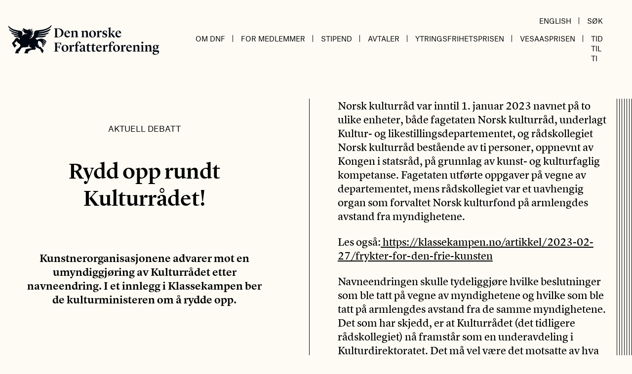

--- FILE ---
content_type: text/html; charset=UTF-8
request_url: https://www.forfatterforeningen.no/artikkel/bekymringsmelding-om-kulturradet/
body_size: 14031
content:
<!doctype html>
<html lang="nb-NO">
<head>
	<meta charset="UTF-8">
	<meta name="viewport" content="width=device-width, initial-scale=1">
	<link rel="profile" href="https://gmpg.org/xfn/11">

	<script type="text/javascript" data-cookieconsent="ignore">
	window.dataLayer = window.dataLayer || [];

	function gtag() {
		dataLayer.push(arguments);
	}

	gtag("consent", "default", {
		ad_personalization: "denied",
		ad_storage: "denied",
		ad_user_data: "denied",
		analytics_storage: "denied",
		functionality_storage: "denied",
		personalization_storage: "denied",
		security_storage: "granted",
		wait_for_update: 500,
	});
	gtag("set", "ads_data_redaction", true);
	</script>
<script type="text/javascript"
		id="Cookiebot"
		src="https://consent.cookiebot.com/uc.js"
		data-implementation="wp"
		data-cbid="ffeb6b64-2d92-42b4-a6d4-9ed1639c1c0a"
						data-culture="NB"
				data-blockingmode="auto"
	></script>
<meta name='robots' content='index, follow, max-image-preview:large, max-snippet:-1, max-video-preview:-1' />
	<style>img:is([sizes="auto" i], [sizes^="auto," i]) { contain-intrinsic-size: 3000px 1500px }</style>
	
	<!-- This site is optimized with the Yoast SEO plugin v26.3 - https://yoast.com/wordpress/plugins/seo/ -->
	<title>Rydd opp rundt Kulturrådet! - Den norske Forfatterforening</title>
	<link rel="canonical" href="https://www.forfatterforeningen.no/artikkel/bekymringsmelding-om-kulturradet/" />
	<meta property="og:locale" content="nb_NO" />
	<meta property="og:type" content="article" />
	<meta property="og:title" content="Rydd opp rundt Kulturrådet! - Den norske Forfatterforening" />
	<meta property="og:description" content="Kunstnerorganisasjonene advarer mot en umyndiggjøring av Kulturrådet etter navneendring. I et innlegg i Klassekampen ber de kulturministeren om å rydde opp." />
	<meta property="og:url" content="https://www.forfatterforeningen.no/artikkel/bekymringsmelding-om-kulturradet/" />
	<meta property="og:site_name" content="Den norske Forfatterforening" />
	<meta property="article:published_time" content="2023-02-27T08:41:55+00:00" />
	<meta property="article:modified_time" content="2023-02-27T08:44:29+00:00" />
	<meta name="author" content="Tom Egeland" />
	<meta name="twitter:card" content="summary_large_image" />
	<meta name="twitter:label1" content="Skrevet av" />
	<meta name="twitter:data1" content="Tom Egeland" />
	<meta name="twitter:label2" content="Ansl. lesetid" />
	<meta name="twitter:data2" content="2 minutter" />
	<script type="application/ld+json" class="yoast-schema-graph">{"@context":"https://schema.org","@graph":[{"@type":"WebPage","@id":"https://www.forfatterforeningen.no/artikkel/bekymringsmelding-om-kulturradet/","url":"https://www.forfatterforeningen.no/artikkel/bekymringsmelding-om-kulturradet/","name":"Rydd opp rundt Kulturrådet! - Den norske Forfatterforening","isPartOf":{"@id":"https://www.forfatterforeningen.no/#website"},"datePublished":"2023-02-27T08:41:55+00:00","dateModified":"2023-02-27T08:44:29+00:00","author":{"@id":"https://www.forfatterforeningen.no/#/schema/person/f4c9fd4443ee91c705b224a87ec360a8"},"inLanguage":"nb-NO","potentialAction":[{"@type":"ReadAction","target":["https://www.forfatterforeningen.no/artikkel/bekymringsmelding-om-kulturradet/"]}]},{"@type":"WebSite","@id":"https://www.forfatterforeningen.no/#website","url":"https://www.forfatterforeningen.no/","name":"Den norske Forfatterforening","description":"Forfatter organisasjon","potentialAction":[{"@type":"SearchAction","target":{"@type":"EntryPoint","urlTemplate":"https://www.forfatterforeningen.no/?s={search_term_string}"},"query-input":{"@type":"PropertyValueSpecification","valueRequired":true,"valueName":"search_term_string"}}],"inLanguage":"nb-NO"},{"@type":"Person","@id":"https://www.forfatterforeningen.no/#/schema/person/f4c9fd4443ee91c705b224a87ec360a8","name":"Tom Egeland","image":{"@type":"ImageObject","inLanguage":"nb-NO","@id":"https://www.forfatterforeningen.no/#/schema/person/image/","url":"https://secure.gravatar.com/avatar/58955ee488000ca3be7b974274ce6cc23055a9221cfea893626aeb487b25c923?s=96&d=mm&r=g","contentUrl":"https://secure.gravatar.com/avatar/58955ee488000ca3be7b974274ce6cc23055a9221cfea893626aeb487b25c923?s=96&d=mm&r=g","caption":"Tom Egeland"},"url":"https://www.forfatterforeningen.no/artikkel/author/tom-egeland/"}]}</script>
	<!-- / Yoast SEO plugin. -->


<link rel='dns-prefetch' href='//www.googletagmanager.com' />
<script>
window._wpemojiSettings = {"baseUrl":"https:\/\/s.w.org\/images\/core\/emoji\/16.0.1\/72x72\/","ext":".png","svgUrl":"https:\/\/s.w.org\/images\/core\/emoji\/16.0.1\/svg\/","svgExt":".svg","source":{"concatemoji":"https:\/\/www.forfatterforeningen.no\/wp\/wp-includes\/js\/wp-emoji-release.min.js?ver=6.8.3"}};
/*! This file is auto-generated */
!function(s,n){var o,i,e;function c(e){try{var t={supportTests:e,timestamp:(new Date).valueOf()};sessionStorage.setItem(o,JSON.stringify(t))}catch(e){}}function p(e,t,n){e.clearRect(0,0,e.canvas.width,e.canvas.height),e.fillText(t,0,0);var t=new Uint32Array(e.getImageData(0,0,e.canvas.width,e.canvas.height).data),a=(e.clearRect(0,0,e.canvas.width,e.canvas.height),e.fillText(n,0,0),new Uint32Array(e.getImageData(0,0,e.canvas.width,e.canvas.height).data));return t.every(function(e,t){return e===a[t]})}function u(e,t){e.clearRect(0,0,e.canvas.width,e.canvas.height),e.fillText(t,0,0);for(var n=e.getImageData(16,16,1,1),a=0;a<n.data.length;a++)if(0!==n.data[a])return!1;return!0}function f(e,t,n,a){switch(t){case"flag":return n(e,"\ud83c\udff3\ufe0f\u200d\u26a7\ufe0f","\ud83c\udff3\ufe0f\u200b\u26a7\ufe0f")?!1:!n(e,"\ud83c\udde8\ud83c\uddf6","\ud83c\udde8\u200b\ud83c\uddf6")&&!n(e,"\ud83c\udff4\udb40\udc67\udb40\udc62\udb40\udc65\udb40\udc6e\udb40\udc67\udb40\udc7f","\ud83c\udff4\u200b\udb40\udc67\u200b\udb40\udc62\u200b\udb40\udc65\u200b\udb40\udc6e\u200b\udb40\udc67\u200b\udb40\udc7f");case"emoji":return!a(e,"\ud83e\udedf")}return!1}function g(e,t,n,a){var r="undefined"!=typeof WorkerGlobalScope&&self instanceof WorkerGlobalScope?new OffscreenCanvas(300,150):s.createElement("canvas"),o=r.getContext("2d",{willReadFrequently:!0}),i=(o.textBaseline="top",o.font="600 32px Arial",{});return e.forEach(function(e){i[e]=t(o,e,n,a)}),i}function t(e){var t=s.createElement("script");t.src=e,t.defer=!0,s.head.appendChild(t)}"undefined"!=typeof Promise&&(o="wpEmojiSettingsSupports",i=["flag","emoji"],n.supports={everything:!0,everythingExceptFlag:!0},e=new Promise(function(e){s.addEventListener("DOMContentLoaded",e,{once:!0})}),new Promise(function(t){var n=function(){try{var e=JSON.parse(sessionStorage.getItem(o));if("object"==typeof e&&"number"==typeof e.timestamp&&(new Date).valueOf()<e.timestamp+604800&&"object"==typeof e.supportTests)return e.supportTests}catch(e){}return null}();if(!n){if("undefined"!=typeof Worker&&"undefined"!=typeof OffscreenCanvas&&"undefined"!=typeof URL&&URL.createObjectURL&&"undefined"!=typeof Blob)try{var e="postMessage("+g.toString()+"("+[JSON.stringify(i),f.toString(),p.toString(),u.toString()].join(",")+"));",a=new Blob([e],{type:"text/javascript"}),r=new Worker(URL.createObjectURL(a),{name:"wpTestEmojiSupports"});return void(r.onmessage=function(e){c(n=e.data),r.terminate(),t(n)})}catch(e){}c(n=g(i,f,p,u))}t(n)}).then(function(e){for(var t in e)n.supports[t]=e[t],n.supports.everything=n.supports.everything&&n.supports[t],"flag"!==t&&(n.supports.everythingExceptFlag=n.supports.everythingExceptFlag&&n.supports[t]);n.supports.everythingExceptFlag=n.supports.everythingExceptFlag&&!n.supports.flag,n.DOMReady=!1,n.readyCallback=function(){n.DOMReady=!0}}).then(function(){return e}).then(function(){var e;n.supports.everything||(n.readyCallback(),(e=n.source||{}).concatemoji?t(e.concatemoji):e.wpemoji&&e.twemoji&&(t(e.twemoji),t(e.wpemoji)))}))}((window,document),window._wpemojiSettings);
</script>
<style id='wp-emoji-styles-inline-css'>

	img.wp-smiley, img.emoji {
		display: inline !important;
		border: none !important;
		box-shadow: none !important;
		height: 1em !important;
		width: 1em !important;
		margin: 0 0.07em !important;
		vertical-align: -0.1em !important;
		background: none !important;
		padding: 0 !important;
	}
</style>
<link rel='stylesheet' id='wp-block-library-css' href='https://www.forfatterforeningen.no/wp/wp-includes/css/dist/block-library/style.min.css?ver=6.8.3' media='all' />
<style id='classic-theme-styles-inline-css'>
/*! This file is auto-generated */
.wp-block-button__link{color:#fff;background-color:#32373c;border-radius:9999px;box-shadow:none;text-decoration:none;padding:calc(.667em + 2px) calc(1.333em + 2px);font-size:1.125em}.wp-block-file__button{background:#32373c;color:#fff;text-decoration:none}
</style>
<style id='global-styles-inline-css'>
:root{--wp--preset--aspect-ratio--square: 1;--wp--preset--aspect-ratio--4-3: 4/3;--wp--preset--aspect-ratio--3-4: 3/4;--wp--preset--aspect-ratio--3-2: 3/2;--wp--preset--aspect-ratio--2-3: 2/3;--wp--preset--aspect-ratio--16-9: 16/9;--wp--preset--aspect-ratio--9-16: 9/16;--wp--preset--gradient--vivid-cyan-blue-to-vivid-purple: linear-gradient(135deg,rgba(6,147,227,1) 0%,rgb(155,81,224) 100%);--wp--preset--gradient--light-green-cyan-to-vivid-green-cyan: linear-gradient(135deg,rgb(122,220,180) 0%,rgb(0,208,130) 100%);--wp--preset--gradient--luminous-vivid-amber-to-luminous-vivid-orange: linear-gradient(135deg,rgba(252,185,0,1) 0%,rgba(255,105,0,1) 100%);--wp--preset--gradient--luminous-vivid-orange-to-vivid-red: linear-gradient(135deg,rgba(255,105,0,1) 0%,rgb(207,46,46) 100%);--wp--preset--gradient--very-light-gray-to-cyan-bluish-gray: linear-gradient(135deg,rgb(238,238,238) 0%,rgb(169,184,195) 100%);--wp--preset--gradient--cool-to-warm-spectrum: linear-gradient(135deg,rgb(74,234,220) 0%,rgb(151,120,209) 20%,rgb(207,42,186) 40%,rgb(238,44,130) 60%,rgb(251,105,98) 80%,rgb(254,248,76) 100%);--wp--preset--gradient--blush-light-purple: linear-gradient(135deg,rgb(255,206,236) 0%,rgb(152,150,240) 100%);--wp--preset--gradient--blush-bordeaux: linear-gradient(135deg,rgb(254,205,165) 0%,rgb(254,45,45) 50%,rgb(107,0,62) 100%);--wp--preset--gradient--luminous-dusk: linear-gradient(135deg,rgb(255,203,112) 0%,rgb(199,81,192) 50%,rgb(65,88,208) 100%);--wp--preset--gradient--pale-ocean: linear-gradient(135deg,rgb(255,245,203) 0%,rgb(182,227,212) 50%,rgb(51,167,181) 100%);--wp--preset--gradient--electric-grass: linear-gradient(135deg,rgb(202,248,128) 0%,rgb(113,206,126) 100%);--wp--preset--gradient--midnight: linear-gradient(135deg,rgb(2,3,129) 0%,rgb(40,116,252) 100%);--wp--preset--font-size--small: 13px;--wp--preset--font-size--medium: 20px;--wp--preset--font-size--large: 36px;--wp--preset--font-size--x-large: 42px;--wp--preset--spacing--20: 0.44rem;--wp--preset--spacing--30: 0.67rem;--wp--preset--spacing--40: 1rem;--wp--preset--spacing--50: 1.5rem;--wp--preset--spacing--60: 2.25rem;--wp--preset--spacing--70: 3.38rem;--wp--preset--spacing--80: 5.06rem;--wp--preset--shadow--natural: 6px 6px 9px rgba(0, 0, 0, 0.2);--wp--preset--shadow--deep: 12px 12px 50px rgba(0, 0, 0, 0.4);--wp--preset--shadow--sharp: 6px 6px 0px rgba(0, 0, 0, 0.2);--wp--preset--shadow--outlined: 6px 6px 0px -3px rgba(255, 255, 255, 1), 6px 6px rgba(0, 0, 0, 1);--wp--preset--shadow--crisp: 6px 6px 0px rgba(0, 0, 0, 1);}:where(.is-layout-flex){gap: 0.5em;}:where(.is-layout-grid){gap: 0.5em;}body .is-layout-flex{display: flex;}.is-layout-flex{flex-wrap: wrap;align-items: center;}.is-layout-flex > :is(*, div){margin: 0;}body .is-layout-grid{display: grid;}.is-layout-grid > :is(*, div){margin: 0;}:where(.wp-block-columns.is-layout-flex){gap: 2em;}:where(.wp-block-columns.is-layout-grid){gap: 2em;}:where(.wp-block-post-template.is-layout-flex){gap: 1.25em;}:where(.wp-block-post-template.is-layout-grid){gap: 1.25em;}.has-vivid-cyan-blue-to-vivid-purple-gradient-background{background: var(--wp--preset--gradient--vivid-cyan-blue-to-vivid-purple) !important;}.has-light-green-cyan-to-vivid-green-cyan-gradient-background{background: var(--wp--preset--gradient--light-green-cyan-to-vivid-green-cyan) !important;}.has-luminous-vivid-amber-to-luminous-vivid-orange-gradient-background{background: var(--wp--preset--gradient--luminous-vivid-amber-to-luminous-vivid-orange) !important;}.has-luminous-vivid-orange-to-vivid-red-gradient-background{background: var(--wp--preset--gradient--luminous-vivid-orange-to-vivid-red) !important;}.has-very-light-gray-to-cyan-bluish-gray-gradient-background{background: var(--wp--preset--gradient--very-light-gray-to-cyan-bluish-gray) !important;}.has-cool-to-warm-spectrum-gradient-background{background: var(--wp--preset--gradient--cool-to-warm-spectrum) !important;}.has-blush-light-purple-gradient-background{background: var(--wp--preset--gradient--blush-light-purple) !important;}.has-blush-bordeaux-gradient-background{background: var(--wp--preset--gradient--blush-bordeaux) !important;}.has-luminous-dusk-gradient-background{background: var(--wp--preset--gradient--luminous-dusk) !important;}.has-pale-ocean-gradient-background{background: var(--wp--preset--gradient--pale-ocean) !important;}.has-electric-grass-gradient-background{background: var(--wp--preset--gradient--electric-grass) !important;}.has-midnight-gradient-background{background: var(--wp--preset--gradient--midnight) !important;}.has-small-font-size{font-size: var(--wp--preset--font-size--small) !important;}.has-medium-font-size{font-size: var(--wp--preset--font-size--medium) !important;}.has-large-font-size{font-size: var(--wp--preset--font-size--large) !important;}.has-x-large-font-size{font-size: var(--wp--preset--font-size--x-large) !important;}
:where(.wp-block-post-template.is-layout-flex){gap: 1.25em;}:where(.wp-block-post-template.is-layout-grid){gap: 1.25em;}
:where(.wp-block-columns.is-layout-flex){gap: 2em;}:where(.wp-block-columns.is-layout-grid){gap: 2em;}
:root :where(.wp-block-pullquote){font-size: 1.5em;line-height: 1.6;}
</style>
<link rel='stylesheet' id='wpa-css-css' href='https://www.forfatterforeningen.no/content/plugins/honeypot/includes/css/wpa.css?ver=2.3.04' media='all' />
<link rel='stylesheet' id='forfatterforeningen-stylesheet-css' href='https://www.forfatterforeningen.no/content/themes/forfatterforeningen/dist/index.css?ver=1.0.0' media='all' />
<link rel='stylesheet' id='microthemer-css' href='https://www.forfatterforeningen.no/content/micro-themes/active-styles.css?mts=140&#038;ver=6.8.3' media='all' />
<script src="https://www.forfatterforeningen.no/wp/wp-includes/js/jquery/jquery.min.js?ver=3.7.1" id="jquery-core-js"></script>
<script src="https://www.forfatterforeningen.no/wp/wp-includes/js/jquery/jquery-migrate.min.js?ver=3.4.1" id="jquery-migrate-js"></script>

<!-- Google tag (gtag.js) snippet added by Site Kit -->
<!-- Google Analytics snippet added by Site Kit -->
<script src="https://www.googletagmanager.com/gtag/js?id=GT-T5NM8N8" id="google_gtagjs-js" async></script>
<script id="google_gtagjs-js-after">
window.dataLayer = window.dataLayer || [];function gtag(){dataLayer.push(arguments);}
gtag("set","linker",{"domains":["www.forfatterforeningen.no"]});
gtag("js", new Date());
gtag("set", "developer_id.dZTNiMT", true);
gtag("config", "GT-T5NM8N8");
</script>
<link rel="https://api.w.org/" href="https://www.forfatterforeningen.no/wp-json/" /><link rel="alternate" title="JSON" type="application/json" href="https://www.forfatterforeningen.no/wp-json/wp/v2/posts/22842" /><link rel="EditURI" type="application/rsd+xml" title="RSD" href="https://www.forfatterforeningen.no/wp/xmlrpc.php?rsd" />
<meta name="generator" content="WordPress 6.8.3" />
<link rel='shortlink' href='https://www.forfatterforeningen.no/?p=22842' />
<link rel="alternate" title="oEmbed (JSON)" type="application/json+oembed" href="https://www.forfatterforeningen.no/wp-json/oembed/1.0/embed?url=https%3A%2F%2Fwww.forfatterforeningen.no%2Fartikkel%2Fbekymringsmelding-om-kulturradet%2F" />
<link rel="alternate" title="oEmbed (XML)" type="text/xml+oembed" href="https://www.forfatterforeningen.no/wp-json/oembed/1.0/embed?url=https%3A%2F%2Fwww.forfatterforeningen.no%2Fartikkel%2Fbekymringsmelding-om-kulturradet%2F&#038;format=xml" />
<meta name="generator" content="Site Kit by Google 1.170.0" /><link rel="pingback" href="https://www.forfatterforeningen.no/wp/xmlrpc.php"></head>

<body class="wp-singular post-template-default single single-post postid-22842 single-format-standard wp-theme-forfatterforeningen mt-22842 mt-post-bekymringsmelding-om-kulturradet">

<div id="app" class="site container mx-auto">
    <a class="skip-link screen-reader-text" href="#primary">Hopp til innholdet</a>

    
	<header id="masthead" class="site-header grid grid-cols-8 pr-la md:flex md:justify-between items-center pt-6 pb-6 md:pb-16 font-sans">
		<div class="site-branding col-span-7 md:w-1/3">
							<p class="site-title"><a href="https://www.forfatterforeningen.no/" rel="home">Den norske Forfatterforening</a></p>
						</div><!-- .site-branding -->

        <div class="col-span-1 md:w-2/3 flex justify-end items-center md:items-end flex-col">
            <div class="main-navigation hidden md:flex items-end justify-end w-full">
                <ul id="utility-menu" class="hidden lg:flex"><li id="menu-item-16348" class="menu-item menu-item-type-post_type menu-item-object-page menu-item-16348"><a href="https://www.forfatterforeningen.no/english/">English</a></li>
<li id="menu-item-16387" class="menu-item menu-item-type-custom menu-item-object-custom menu-item-16387"><a href="https://www.forfatterforeningen.no/?s=">Søk</a></li>
</ul>            </div>

            <nav id="site-navigation" class="main-navigation flex items-center md:items-end justify-end w-full">
                
                <aeon-mobile-menu :initial='[{"ID":17222,"post_author":"1","post_date":"2025-08-06 12:55:45","post_date_gmt":"2020-12-03 12:16:14","post_content":"","post_title":"Om DnF","post_excerpt":"","post_status":"publish","comment_status":"closed","ping_status":"closed","post_password":"","post_name":"om-dnf","to_ping":"","pinged":"","post_modified":"2025-08-06 12:55:45","post_modified_gmt":"2025-08-06 10:55:45","post_content_filtered":"","post_parent":0,"guid":"http:\/\/www.forfatterforeningen.no\/?p=17222","menu_order":1,"post_type":"nav_menu_item","post_mime_type":"","comment_count":"0","filter":"raw","db_id":17222,"menu_item_parent":"0","object_id":"17222","object":"custom","type":"custom","type_label":"Tilpasset lenke","title":"Om DnF","url":"#","target":"","attr_title":"","description":"","classes":[""],"xfn":""},{"ID":17223,"post_author":"1","post_date":"2025-08-06 12:55:46","post_date_gmt":"2020-12-03 12:16:14","post_content":"","post_title":"Om foreningen","post_excerpt":"","post_status":"publish","comment_status":"closed","ping_status":"closed","post_password":"","post_name":"om-foreningen","to_ping":"","pinged":"","post_modified":"2025-08-06 12:55:46","post_modified_gmt":"2025-08-06 10:55:46","post_content_filtered":"","post_parent":0,"guid":"http:\/\/www.forfatterforeningen.no\/?p=17223","menu_order":2,"post_type":"nav_menu_item","post_mime_type":"","comment_count":"0","filter":"raw","db_id":17223,"menu_item_parent":"17222","object_id":"8013","object":"page","type":"post_type","type_label":"Side","url":"https:\/\/www.forfatterforeningen.no\/om-dnf\/","title":"Om foreningen","target":"","attr_title":"","description":"","classes":[""],"xfn":""},{"ID":17224,"post_author":"1","post_date":"2025-08-06 12:55:46","post_date_gmt":"2020-12-03 12:16:14","post_content":" ","post_title":"","post_excerpt":"","post_status":"publish","comment_status":"closed","ping_status":"closed","post_password":"","post_name":"17224","to_ping":"","pinged":"","post_modified":"2025-08-06 12:55:46","post_modified_gmt":"2025-08-06 10:55:46","post_content_filtered":"","post_parent":0,"guid":"http:\/\/www.forfatterforeningen.no\/?p=17224","menu_order":3,"post_type":"nav_menu_item","post_mime_type":"","comment_count":"0","filter":"raw","db_id":17224,"menu_item_parent":"17222","object_id":"17092","object":"page","type":"post_type","type_label":"Side","url":"https:\/\/www.forfatterforeningen.no\/medlemmer\/","title":"Medlemmer","target":"","attr_title":"","description":"","classes":[""],"xfn":""},{"ID":17226,"post_author":"1","post_date":"2025-08-06 12:55:46","post_date_gmt":"2020-12-03 12:17:47","post_content":" ","post_title":"","post_excerpt":"","post_status":"publish","comment_status":"closed","ping_status":"closed","post_password":"","post_name":"17226","to_ping":"","pinged":"","post_modified":"2025-08-06 12:55:46","post_modified_gmt":"2025-08-06 10:55:46","post_content_filtered":"","post_parent":0,"guid":"http:\/\/www.forfatterforeningen.no\/?p=17226","menu_order":4,"post_type":"nav_menu_item","post_mime_type":"","comment_count":"0","filter":"raw","db_id":17226,"menu_item_parent":"17222","object_id":"8016","object":"page","type":"post_type","type_label":"Side","url":"https:\/\/www.forfatterforeningen.no\/styret\/","title":"Styret","target":"","attr_title":"","description":"","classes":[""],"xfn":""},{"ID":17239,"post_author":"41","post_date":"2025-08-06 12:55:46","post_date_gmt":"2020-12-03 13:05:00","post_content":" ","post_title":"","post_excerpt":"","post_status":"publish","comment_status":"closed","ping_status":"closed","post_password":"","post_name":"17239","to_ping":"","pinged":"","post_modified":"2025-08-06 12:55:46","post_modified_gmt":"2025-08-06 10:55:46","post_content_filtered":"","post_parent":0,"guid":"http:\/\/www.forfatterforeningen.no\/?p=17239","menu_order":5,"post_type":"nav_menu_item","post_mime_type":"","comment_count":"0","filter":"raw","db_id":17239,"menu_item_parent":"17222","object_id":"8023","object":"page","type":"post_type","type_label":"Side","url":"https:\/\/www.forfatterforeningen.no\/det-litteraere-rad\/","title":"Det litter\u00e6re R\u00e5d","target":"","attr_title":"","description":"","classes":[""],"xfn":""},{"ID":17235,"post_author":"41","post_date":"2025-08-06 12:55:46","post_date_gmt":"2020-12-03 13:05:00","post_content":" ","post_title":"","post_excerpt":"","post_status":"publish","comment_status":"closed","ping_status":"closed","post_password":"","post_name":"17235","to_ping":"","pinged":"","post_modified":"2025-08-06 12:55:46","post_modified_gmt":"2025-08-06 10:55:46","post_content_filtered":"","post_parent":0,"guid":"http:\/\/www.forfatterforeningen.no\/?p=17235","menu_order":6,"post_type":"nav_menu_item","post_mime_type":"","comment_count":"0","filter":"raw","db_id":17235,"menu_item_parent":"17222","object_id":"8128","object":"page","type":"post_type","type_label":"Side","url":"https:\/\/www.forfatterforeningen.no\/opptakskomiteen\/","title":"Opptakskomiteen","target":"","attr_title":"","description":"","classes":[""],"xfn":""},{"ID":17236,"post_author":"41","post_date":"2025-08-06 12:55:46","post_date_gmt":"2020-12-03 13:05:00","post_content":" ","post_title":"","post_excerpt":"","post_status":"publish","comment_status":"closed","ping_status":"closed","post_password":"","post_name":"17236","to_ping":"","pinged":"","post_modified":"2025-08-06 12:55:46","post_modified_gmt":"2025-08-06 10:55:46","post_content_filtered":"","post_parent":0,"guid":"http:\/\/www.forfatterforeningen.no\/?p=17236","menu_order":7,"post_type":"nav_menu_item","post_mime_type":"","comment_count":"0","filter":"raw","db_id":17236,"menu_item_parent":"17222","object_id":"8029","object":"page","type":"post_type","type_label":"Side","url":"https:\/\/www.forfatterforeningen.no\/internasjonalt-utvalg\/","title":"Internasjonalt Utvalg","target":"","attr_title":"","description":"","classes":[""],"xfn":""},{"ID":28490,"post_author":"41","post_date":"2025-08-06 12:55:46","post_date_gmt":"2025-08-06 10:55:46","post_content":" ","post_title":"","post_excerpt":"","post_status":"publish","comment_status":"closed","ping_status":"closed","post_password":"","post_name":"28490","to_ping":"","pinged":"","post_modified":"2025-08-06 12:55:46","post_modified_gmt":"2025-08-06 10:55:46","post_content_filtered":"","post_parent":0,"guid":"https:\/\/www.forfatterforeningen.no\/?p=28490","menu_order":8,"post_type":"nav_menu_item","post_mime_type":"","comment_count":"0","filter":"raw","db_id":28490,"menu_item_parent":"17222","object_id":"28488","object":"page","type":"post_type","type_label":"Side","url":"https:\/\/www.forfatterforeningen.no\/fagkomiteen\/","title":"Fagkomiteen","target":"","attr_title":"","description":"","classes":[""],"xfn":""},{"ID":17253,"post_author":"41","post_date":"2025-08-06 12:55:46","post_date_gmt":"2020-12-03 13:26:23","post_content":" ","post_title":"","post_excerpt":"","post_status":"publish","comment_status":"closed","ping_status":"closed","post_password":"","post_name":"17253","to_ping":"","pinged":"","post_modified":"2025-08-06 12:55:46","post_modified_gmt":"2025-08-06 10:55:46","post_content_filtered":"","post_parent":0,"guid":"http:\/\/www.forfatterforeningen.no\/?p=17253","menu_order":9,"post_type":"nav_menu_item","post_mime_type":"","comment_count":"0","filter":"raw","db_id":17253,"menu_item_parent":"17222","object_id":"17251","object":"page","type":"post_type","type_label":"Side","url":"https:\/\/www.forfatterforeningen.no\/internasjonalt-arbeid\/","title":"Internasjonalt arbeid","target":"","attr_title":"","description":"","classes":[""],"xfn":""},{"ID":19447,"post_author":"41","post_date":"2025-08-06 12:55:46","post_date_gmt":"2021-08-18 08:55:24","post_content":" ","post_title":"","post_excerpt":"","post_status":"publish","comment_status":"closed","ping_status":"closed","post_password":"","post_name":"19447","to_ping":"","pinged":"","post_modified":"2025-08-06 12:55:46","post_modified_gmt":"2025-08-06 10:55:46","post_content_filtered":"","post_parent":0,"guid":"https:\/\/www.forfatterforeningen.no\/?p=19447","menu_order":10,"post_type":"nav_menu_item","post_mime_type":"","comment_count":"0","filter":"raw","db_id":19447,"menu_item_parent":"17222","object_id":"19445","object":"page","type":"post_type","type_label":"Side","url":"https:\/\/www.forfatterforeningen.no\/valgkomiteen\/","title":"Valgkomiteen","target":"","attr_title":"","description":"","classes":[""],"xfn":""},{"ID":17237,"post_author":"41","post_date":"2025-08-06 12:55:46","post_date_gmt":"2020-12-03 13:05:00","post_content":" ","post_title":"","post_excerpt":"","post_status":"publish","comment_status":"closed","ping_status":"closed","post_password":"","post_name":"17237","to_ping":"","pinged":"","post_modified":"2025-08-06 12:55:46","post_modified_gmt":"2025-08-06 10:55:46","post_content_filtered":"","post_parent":8013,"guid":"http:\/\/www.forfatterforeningen.no\/?p=17237","menu_order":11,"post_type":"nav_menu_item","post_mime_type":"","comment_count":"0","filter":"raw","db_id":17237,"menu_item_parent":"17222","object_id":"17231","object":"page","type":"post_type","type_label":"Side","url":"https:\/\/www.forfatterforeningen.no\/om-dnf\/politisk-arbeid\/","title":"Politisk arbeid","target":"","attr_title":"","description":"","classes":[""],"xfn":""},{"ID":25919,"post_author":"41","post_date":"2025-08-06 12:55:46","post_date_gmt":"2024-04-17 11:24:29","post_content":" ","post_title":"","post_excerpt":"","post_status":"publish","comment_status":"closed","ping_status":"closed","post_password":"","post_name":"25919","to_ping":"","pinged":"","post_modified":"2025-08-06 12:55:46","post_modified_gmt":"2025-08-06 10:55:46","post_content_filtered":"","post_parent":0,"guid":"https:\/\/www.forfatterforeningen.no\/?p=25919","menu_order":12,"post_type":"nav_menu_item","post_mime_type":"","comment_count":"0","filter":"raw","db_id":25919,"menu_item_parent":"17222","object_id":"64","object":"category","type":"taxonomy","type_label":"Kategori","url":"https:\/\/www.forfatterforeningen.no\/kategori\/lederbrev\/","title":"Lederbrev","target":"","attr_title":"","description":"","classes":[""],"xfn":""},{"ID":17281,"post_author":"41","post_date":"2025-08-06 12:55:46","post_date_gmt":"2020-12-04 13:03:03","post_content":" ","post_title":"","post_excerpt":"","post_status":"publish","comment_status":"closed","ping_status":"closed","post_password":"","post_name":"17281","to_ping":"","pinged":"","post_modified":"2025-08-06 12:55:46","post_modified_gmt":"2025-08-06 10:55:46","post_content_filtered":"","post_parent":0,"guid":"http:\/\/www.forfatterforeningen.no\/?p=17281","menu_order":13,"post_type":"nav_menu_item","post_mime_type":"","comment_count":"0","filter":"raw","db_id":17281,"menu_item_parent":"17222","object_id":"17279","object":"page","type":"post_type","type_label":"Side","url":"https:\/\/www.forfatterforeningen.no\/vedtekter-2\/","title":"Vedtekter","target":"","attr_title":"","description":"","classes":[""],"xfn":""},{"ID":17238,"post_author":"41","post_date":"2025-08-06 12:55:46","post_date_gmt":"2020-12-03 13:05:00","post_content":" ","post_title":"","post_excerpt":"","post_status":"publish","comment_status":"closed","ping_status":"closed","post_password":"","post_name":"17238","to_ping":"","pinged":"","post_modified":"2025-08-06 12:55:46","post_modified_gmt":"2025-08-06 10:55:46","post_content_filtered":"","post_parent":0,"guid":"http:\/\/www.forfatterforeningen.no\/?p=17238","menu_order":14,"post_type":"nav_menu_item","post_mime_type":"","comment_count":"0","filter":"raw","db_id":17238,"menu_item_parent":"17222","object_id":"8121","object":"page","type":"post_type","type_label":"Side","url":"https:\/\/www.forfatterforeningen.no\/publikasjoner\/","title":"Publikasjoner","target":"","attr_title":"","description":"","classes":[""],"xfn":""},{"ID":16363,"post_author":"1","post_date":"2025-08-06 12:55:46","post_date_gmt":"2020-11-19 11:11:08","post_content":"","post_title":"For medlemmer","post_excerpt":"","post_status":"publish","comment_status":"closed","ping_status":"closed","post_password":"","post_name":"for-medlemmer","to_ping":"","pinged":"","post_modified":"2025-08-06 12:55:46","post_modified_gmt":"2025-08-06 10:55:46","post_content_filtered":"","post_parent":0,"guid":"http:\/\/www.forfatterforeningen.no\/?p=16363","menu_order":15,"post_type":"nav_menu_item","post_mime_type":"","comment_count":"0","filter":"raw","db_id":16363,"menu_item_parent":"0","object_id":"16363","object":"custom","type":"custom","type_label":"Tilpasset lenke","title":"For medlemmer","url":"#","target":"","attr_title":"","description":"","classes":[""],"xfn":""},{"ID":17242,"post_author":"41","post_date":"2025-08-06 12:55:46","post_date_gmt":"2020-12-03 13:10:09","post_content":" ","post_title":"","post_excerpt":"","post_status":"publish","comment_status":"closed","ping_status":"closed","post_password":"","post_name":"17242","to_ping":"","pinged":"","post_modified":"2025-08-06 12:55:46","post_modified_gmt":"2025-08-06 10:55:46","post_content_filtered":"","post_parent":0,"guid":"http:\/\/www.forfatterforeningen.no\/?p=17242","menu_order":16,"post_type":"nav_menu_item","post_mime_type":"","comment_count":"0","filter":"raw","db_id":17242,"menu_item_parent":"16363","object_id":"17240","object":"page","type":"post_type","type_label":"Side","url":"https:\/\/www.forfatterforeningen.no\/arrangementer\/","title":"Arrangementer","target":"","attr_title":"","description":"","classes":[""],"xfn":""},{"ID":17247,"post_author":"41","post_date":"2025-08-06 12:55:46","post_date_gmt":"2020-12-03 13:17:21","post_content":" ","post_title":"","post_excerpt":"","post_status":"publish","comment_status":"closed","ping_status":"closed","post_password":"","post_name":"17247","to_ping":"","pinged":"","post_modified":"2025-08-06 12:55:46","post_modified_gmt":"2025-08-06 10:55:46","post_content_filtered":"","post_parent":0,"guid":"http:\/\/www.forfatterforeningen.no\/?p=17247","menu_order":17,"post_type":"nav_menu_item","post_mime_type":"","comment_count":"0","filter":"raw","db_id":17247,"menu_item_parent":"16363","object_id":"17243","object":"page","type":"post_type","type_label":"Side","url":"https:\/\/www.forfatterforeningen.no\/skriveplasser-og-forfatterboliger\/","title":"Skriveplasser og forfatterboliger","target":"","attr_title":"","description":"","classes":[""],"xfn":""},{"ID":17248,"post_author":"41","post_date":"2025-08-06 12:55:46","post_date_gmt":"2020-12-03 13:17:21","post_content":" ","post_title":"","post_excerpt":"","post_status":"publish","comment_status":"closed","ping_status":"closed","post_password":"","post_name":"17248","to_ping":"","pinged":"","post_modified":"2025-08-06 12:55:46","post_modified_gmt":"2025-08-06 10:55:46","post_content_filtered":"","post_parent":0,"guid":"http:\/\/www.forfatterforeningen.no\/?p=17248","menu_order":18,"post_type":"nav_menu_item","post_mime_type":"","comment_count":"0","filter":"raw","db_id":17248,"menu_item_parent":"16363","object_id":"17245","object":"page","type":"post_type","type_label":"Side","url":"https:\/\/www.forfatterforeningen.no\/rettigheter-og-retningslinjer\/","title":"Sosiale rettigheter, skatt og \u00f8konomi","target":"","attr_title":"","description":"","classes":[""],"xfn":""},{"ID":17983,"post_author":"41","post_date":"2025-08-06 12:55:46","post_date_gmt":"2021-01-05 10:24:15","post_content":" ","post_title":"","post_excerpt":"","post_status":"publish","comment_status":"closed","ping_status":"closed","post_password":"","post_name":"17983","to_ping":"","pinged":"","post_modified":"2025-08-06 12:55:46","post_modified_gmt":"2025-08-06 10:55:46","post_content_filtered":"","post_parent":0,"guid":"http:\/\/www.forfatterforeningen.no\/?p=17983","menu_order":19,"post_type":"nav_menu_item","post_mime_type":"","comment_count":"0","filter":"raw","db_id":17983,"menu_item_parent":"16363","object_id":"17977","object":"page","type":"post_type","type_label":"Side","url":"https:\/\/www.forfatterforeningen.no\/seksuell-trakassering\/","title":"Seksuell trakassering","target":"","attr_title":"","description":"","classes":[""],"xfn":""},{"ID":20289,"post_author":"41","post_date":"2025-08-06 12:55:46","post_date_gmt":"2021-12-13 10:36:22","post_content":" ","post_title":"","post_excerpt":"","post_status":"publish","comment_status":"closed","ping_status":"closed","post_password":"","post_name":"20289","to_ping":"","pinged":"","post_modified":"2025-08-06 12:55:46","post_modified_gmt":"2025-08-06 10:55:46","post_content_filtered":"","post_parent":0,"guid":"https:\/\/www.forfatterforeningen.no\/?p=20289","menu_order":20,"post_type":"nav_menu_item","post_mime_type":"","comment_count":"0","filter":"raw","db_id":20289,"menu_item_parent":"16363","object_id":"20287","object":"page","type":"post_type","type_label":"Side","url":"https:\/\/www.forfatterforeningen.no\/solidaritetsfondet\/","title":"Solidaritetsfondet","target":"","attr_title":"","description":"","classes":[""],"xfn":""},{"ID":21055,"post_author":"41","post_date":"2025-08-06 12:55:46","post_date_gmt":"2022-05-23 08:48:54","post_content":" ","post_title":"","post_excerpt":"","post_status":"publish","comment_status":"closed","ping_status":"closed","post_password":"","post_name":"21055","to_ping":"","pinged":"","post_modified":"2025-08-06 12:55:46","post_modified_gmt":"2025-08-06 10:55:46","post_content_filtered":"","post_parent":0,"guid":"https:\/\/www.forfatterforeningen.no\/?p=21055","menu_order":21,"post_type":"nav_menu_item","post_mime_type":"","comment_count":"0","filter":"raw","db_id":21055,"menu_item_parent":"16363","object_id":"21052","object":"page","type":"post_type","type_label":"Side","url":"https:\/\/www.forfatterforeningen.no\/forkortelser-og-forklaringer\/","title":"Forkortelser og forklaringer","target":"","attr_title":"","description":"","classes":[""],"xfn":""},{"ID":21061,"post_author":"41","post_date":"2025-08-06 12:55:46","post_date_gmt":"2022-05-25 11:29:08","post_content":" ","post_title":"","post_excerpt":"","post_status":"publish","comment_status":"closed","ping_status":"closed","post_password":"","post_name":"21061","to_ping":"","pinged":"","post_modified":"2025-08-06 12:55:46","post_modified_gmt":"2025-08-06 10:55:46","post_content_filtered":"","post_parent":0,"guid":"https:\/\/www.forfatterforeningen.no\/?p=21061","menu_order":22,"post_type":"nav_menu_item","post_mime_type":"","comment_count":"0","filter":"raw","db_id":21061,"menu_item_parent":"16363","object_id":"21059","object":"page","type":"post_type","type_label":"Side","url":"https:\/\/www.forfatterforeningen.no\/viktige-datoer\/","title":"Viktige datoer","target":"","attr_title":"","description":"","classes":[""],"xfn":""},{"ID":25773,"post_author":"1","post_date":"2025-08-06 12:55:46","post_date_gmt":"2024-04-11 08:43:17","post_content":" ","post_title":"","post_excerpt":"","post_status":"publish","comment_status":"closed","ping_status":"closed","post_password":"","post_name":"25773","to_ping":"","pinged":"","post_modified":"2025-08-06 12:55:46","post_modified_gmt":"2025-08-06 10:55:46","post_content_filtered":"","post_parent":0,"guid":"https:\/\/www.forfatterforeningen.no\/?p=25773","menu_order":23,"post_type":"nav_menu_item","post_mime_type":"","comment_count":"0","filter":"raw","db_id":25773,"menu_item_parent":"16363","object_id":"54","object":"category","type":"taxonomy","type_label":"Kategori","url":"https:\/\/www.forfatterforeningen.no\/kategori\/mot-medlemmer\/","title":"M\u00f8t nye medlemmer","target":"","attr_title":"","description":"","classes":[""],"xfn":""},{"ID":25780,"post_author":"41","post_date":"2025-08-06 12:55:46","post_date_gmt":"2024-04-11 10:53:08","post_content":" ","post_title":"","post_excerpt":"","post_status":"publish","comment_status":"closed","ping_status":"closed","post_password":"","post_name":"25780","to_ping":"","pinged":"","post_modified":"2025-08-06 12:55:46","post_modified_gmt":"2025-08-06 10:55:46","post_content_filtered":"","post_parent":0,"guid":"https:\/\/www.forfatterforeningen.no\/?p=25780","menu_order":24,"post_type":"nav_menu_item","post_mime_type":"","comment_count":"0","filter":"raw","db_id":25780,"menu_item_parent":"16363","object_id":"63","object":"category","type":"taxonomy","type_label":"Kategori","url":"https:\/\/www.forfatterforeningen.no\/kategori\/skriverommet\/","title":"Skriverommet","target":"","attr_title":"","description":"","classes":[""],"xfn":""},{"ID":17706,"post_author":"1","post_date":"2025-08-06 12:55:46","post_date_gmt":"2020-12-11 12:07:28","post_content":"","post_title":"Stipend","post_excerpt":"","post_status":"publish","comment_status":"closed","ping_status":"closed","post_password":"","post_name":"stipend","to_ping":"","pinged":"","post_modified":"2025-08-06 12:55:46","post_modified_gmt":"2025-08-06 10:55:46","post_content_filtered":"","post_parent":0,"guid":"http:\/\/www.forfatterforeningen.no\/?p=17706","menu_order":25,"post_type":"nav_menu_item","post_mime_type":"","comment_count":"0","filter":"raw","db_id":17706,"menu_item_parent":"0","object_id":"17706","object":"custom","type":"custom","type_label":"Tilpasset lenke","title":"Stipend","url":"#","target":"","attr_title":"","description":"","classes":[""],"xfn":""},{"ID":17258,"post_author":"41","post_date":"2025-08-06 12:55:46","post_date_gmt":"2020-12-04 09:31:47","post_content":" ","post_title":"","post_excerpt":"","post_status":"publish","comment_status":"closed","ping_status":"closed","post_password":"","post_name":"17258","to_ping":"","pinged":"","post_modified":"2025-08-06 12:55:46","post_modified_gmt":"2025-08-06 10:55:46","post_content_filtered":"","post_parent":0,"guid":"http:\/\/www.forfatterforeningen.no\/?p=17258","menu_order":26,"post_type":"nav_menu_item","post_mime_type":"","comment_count":"0","filter":"raw","db_id":17258,"menu_item_parent":"17706","object_id":"17256","object":"page","type":"post_type","type_label":"Side","url":"https:\/\/www.forfatterforeningen.no\/aktuelle-utlysninger\/","title":"Aktuelle utlysninger","target":"","attr_title":"","description":"","classes":[""],"xfn":""},{"ID":17261,"post_author":"41","post_date":"2025-08-06 12:55:46","post_date_gmt":"2020-12-04 09:50:26","post_content":" ","post_title":"","post_excerpt":"","post_status":"publish","comment_status":"closed","ping_status":"closed","post_password":"","post_name":"17261","to_ping":"","pinged":"","post_modified":"2025-08-06 12:55:46","post_modified_gmt":"2025-08-06 10:55:46","post_content_filtered":"","post_parent":0,"guid":"http:\/\/www.forfatterforeningen.no\/?p=17261","menu_order":27,"post_type":"nav_menu_item","post_mime_type":"","comment_count":"0","filter":"raw","db_id":17261,"menu_item_parent":"17706","object_id":"17259","object":"page","type":"post_type","type_label":"Side","url":"https:\/\/www.forfatterforeningen.no\/oversikt-stipend\/","title":"Oversikt stipend","target":"","attr_title":"","description":"","classes":[""],"xfn":""},{"ID":16365,"post_author":"1","post_date":"2025-08-06 12:55:46","post_date_gmt":"2020-11-19 11:11:08","post_content":" ","post_title":"","post_excerpt":"","post_status":"publish","comment_status":"closed","ping_status":"closed","post_password":"","post_name":"16365","to_ping":"","pinged":"","post_modified":"2025-08-06 12:55:46","post_modified_gmt":"2025-08-06 10:55:46","post_content_filtered":"","post_parent":0,"guid":"http:\/\/www.forfatterforeningen.no\/?p=16365","menu_order":28,"post_type":"nav_menu_item","post_mime_type":"","comment_count":"0","filter":"raw","db_id":16365,"menu_item_parent":"0","object_id":"8040","object":"page","type":"post_type","type_label":"Side","url":"https:\/\/www.forfatterforeningen.no\/avtaler\/","title":"Avtaler","target":"","attr_title":"","description":"","classes":[""],"xfn":""},{"ID":16366,"post_author":"1","post_date":"2025-08-06 12:55:46","post_date_gmt":"2020-11-19 11:11:08","post_content":"","post_title":"Ytringsfrihetsprisen","post_excerpt":"","post_status":"publish","comment_status":"closed","ping_status":"closed","post_password":"","post_name":"ytringsfrihetsprisen","to_ping":"","pinged":"","post_modified":"2025-08-06 12:55:46","post_modified_gmt":"2025-08-06 10:55:46","post_content_filtered":"","post_parent":0,"guid":"http:\/\/www.forfatterforeningen.no\/?p=16366","menu_order":29,"post_type":"nav_menu_item","post_mime_type":"","comment_count":"0","filter":"raw","db_id":16366,"menu_item_parent":"0","object_id":"16366","object":"custom","type":"custom","type_label":"Tilpasset lenke","title":"Ytringsfrihetsprisen","url":"#","target":"","attr_title":"","description":"","classes":[""],"xfn":""},{"ID":17255,"post_author":"41","post_date":"2025-08-06 12:55:46","post_date_gmt":"2020-12-03 13:26:23","post_content":" ","post_title":"","post_excerpt":"","post_status":"publish","comment_status":"closed","ping_status":"closed","post_password":"","post_name":"17255","to_ping":"","pinged":"","post_modified":"2025-08-06 12:55:46","post_modified_gmt":"2025-08-06 10:55:46","post_content_filtered":"","post_parent":0,"guid":"http:\/\/www.forfatterforeningen.no\/?p=17255","menu_order":30,"post_type":"nav_menu_item","post_mime_type":"","comment_count":"0","filter":"raw","db_id":17255,"menu_item_parent":"16366","object_id":"17249","object":"page","type":"post_type","type_label":"Side","url":"https:\/\/www.forfatterforeningen.no\/om-ytringsfrihetprisen\/","title":"Om Ytringsfrihetprisen","target":"","attr_title":"","description":"","classes":[""],"xfn":""},{"ID":25115,"post_author":"41","post_date":"2025-08-06 12:55:46","post_date_gmt":"2024-01-25 13:47:19","post_content":" ","post_title":"","post_excerpt":"","post_status":"publish","comment_status":"closed","ping_status":"closed","post_password":"","post_name":"25115","to_ping":"","pinged":"","post_modified":"2025-08-06 12:55:46","post_modified_gmt":"2025-08-06 10:55:46","post_content_filtered":"","post_parent":0,"guid":"https:\/\/www.forfatterforeningen.no\/?p=25115","menu_order":31,"post_type":"nav_menu_item","post_mime_type":"","comment_count":"0","filter":"raw","db_id":25115,"menu_item_parent":"16366","object_id":"25112","object":"page","type":"post_type","type_label":"Side","url":"https:\/\/www.forfatterforeningen.no\/historikk-ytringsfrihetsprisen\/","title":"Historikk Ytringsfrihetsprisen","target":"","attr_title":"","description":"","classes":[""],"xfn":""},{"ID":25119,"post_author":"41","post_date":"2025-08-06 12:55:46","post_date_gmt":"2024-01-25 14:00:08","post_content":" ","post_title":"","post_excerpt":"","post_status":"publish","comment_status":"closed","ping_status":"closed","post_password":"","post_name":"25119","to_ping":"","pinged":"","post_modified":"2025-08-06 12:55:46","post_modified_gmt":"2025-08-06 10:55:46","post_content_filtered":"","post_parent":0,"guid":"https:\/\/www.forfatterforeningen.no\/?p=25119","menu_order":32,"post_type":"nav_menu_item","post_mime_type":"","comment_count":"0","filter":"raw","db_id":25119,"menu_item_parent":"16366","object_id":"25116","object":"page","type":"post_type","type_label":"Side","url":"https:\/\/www.forfatterforeningen.no\/intervjuer-tidligere-vinnere\/","title":"Intervjuer tidligere vinnere","target":"","attr_title":"","description":"","classes":[""],"xfn":""},{"ID":17457,"post_author":"41","post_date":"2025-08-06 12:55:46","post_date_gmt":"2020-12-08 14:21:21","post_content":" ","post_title":"","post_excerpt":"","post_status":"publish","comment_status":"closed","ping_status":"closed","post_password":"","post_name":"17457","to_ping":"","pinged":"","post_modified":"2025-08-06 12:55:46","post_modified_gmt":"2025-08-06 10:55:46","post_content_filtered":"","post_parent":0,"guid":"http:\/\/www.forfatterforeningen.no\/?p=17457","menu_order":33,"post_type":"nav_menu_item","post_mime_type":"","comment_count":"0","filter":"raw","db_id":17457,"menu_item_parent":"0","object_id":"17455","object":"page","type":"post_type","type_label":"Side","url":"https:\/\/www.forfatterforeningen.no\/vesaasprisen\/","title":"Vesaasprisen","target":"","attr_title":"","description":"","classes":[""],"xfn":""},{"ID":27474,"post_author":"41","post_date":"2025-08-06 12:55:46","post_date_gmt":"2025-01-28 14:10:20","post_content":" ","post_title":"","post_excerpt":"","post_status":"publish","comment_status":"closed","ping_status":"closed","post_password":"","post_name":"27474","to_ping":"","pinged":"","post_modified":"2025-08-06 12:55:46","post_modified_gmt":"2025-08-06 10:55:46","post_content_filtered":"","post_parent":0,"guid":"https:\/\/www.forfatterforeningen.no\/?p=27474","menu_order":34,"post_type":"nav_menu_item","post_mime_type":"","comment_count":"0","filter":"raw","db_id":27474,"menu_item_parent":"0","object_id":"27453","object":"page","type":"post_type","type_label":"Side","url":"https:\/\/www.forfatterforeningen.no\/tid-til-ti\/","title":"Tid til ti","target":"","attr_title":"","description":"","classes":[""],"xfn":""},{"ID":16348,"post_author":"1","post_date":"2020-11-11 16:05:27","post_date_gmt":"2020-11-11 16:05:27","post_content":" ","post_title":"","post_excerpt":"","post_status":"publish","comment_status":"closed","ping_status":"closed","post_password":"","post_name":"16348","to_ping":"","pinged":"","post_modified":"2020-12-14 23:40:16","post_modified_gmt":"2020-12-14 22:40:16","post_content_filtered":"","post_parent":0,"guid":"http:\/\/localhost:8097\/?p=16348","menu_order":1,"post_type":"nav_menu_item","post_mime_type":"","comment_count":"0","filter":"raw","db_id":16348,"menu_item_parent":"0","object_id":"8034","object":"page","type":"post_type","type_label":"Side","url":"https:\/\/www.forfatterforeningen.no\/english\/","title":"English","target":"","attr_title":"","description":"","classes":[""],"xfn":""},{"ID":16387,"post_author":"1","post_date":"2020-11-20 09:26:47","post_date_gmt":"2020-11-20 08:26:47","post_content":"","post_title":"S\u00f8k","post_excerpt":"","post_status":"publish","comment_status":"closed","ping_status":"closed","post_password":"","post_name":"sok","to_ping":"","pinged":"","post_modified":"2020-12-14 23:40:16","post_modified_gmt":"2020-12-14 22:40:16","post_content_filtered":"","post_parent":0,"guid":"http:\/\/www.forfatterforeningen.no\/2020\/11\/20\/sok\/","menu_order":2,"post_type":"nav_menu_item","post_mime_type":"","comment_count":"0","filter":"raw","db_id":16387,"menu_item_parent":"0","object_id":"16387","object":"custom","type":"custom","type_label":"Tilpasset lenke","title":"S\u00f8k","url":"https:\/\/www.forfatterforeningen.no\/?s=","target":"","attr_title":"","description":"","classes":[""],"xfn":""}]' class="lg:hidden"></aeon-mobile-menu>
                                <ul id="primary-menu" class="hidden lg:flex"><li id="menu-item-17222" class="menu-item menu-item-type-custom menu-item-object-custom menu-item-has-children menu-item-17222"><a href="#">Om DnF</a>
<ul class="sub-menu">
	<li id="menu-item-17223" class="menu-item menu-item-type-post_type menu-item-object-page menu-item-17223"><a href="https://www.forfatterforeningen.no/om-dnf/">Om foreningen</a></li>
	<li id="menu-item-17224" class="menu-item menu-item-type-post_type menu-item-object-page menu-item-17224"><a href="https://www.forfatterforeningen.no/medlemmer/">Medlemmer</a></li>
	<li id="menu-item-17226" class="menu-item menu-item-type-post_type menu-item-object-page menu-item-17226"><a href="https://www.forfatterforeningen.no/styret/">Styret</a></li>
	<li id="menu-item-17239" class="menu-item menu-item-type-post_type menu-item-object-page menu-item-17239"><a href="https://www.forfatterforeningen.no/det-litteraere-rad/">Det litterære Råd</a></li>
	<li id="menu-item-17235" class="menu-item menu-item-type-post_type menu-item-object-page menu-item-17235"><a href="https://www.forfatterforeningen.no/opptakskomiteen/">Opptakskomiteen</a></li>
	<li id="menu-item-17236" class="menu-item menu-item-type-post_type menu-item-object-page menu-item-17236"><a href="https://www.forfatterforeningen.no/internasjonalt-utvalg/">Internasjonalt Utvalg</a></li>
	<li id="menu-item-28490" class="menu-item menu-item-type-post_type menu-item-object-page menu-item-28490"><a href="https://www.forfatterforeningen.no/fagkomiteen/">Fagkomiteen</a></li>
	<li id="menu-item-17253" class="menu-item menu-item-type-post_type menu-item-object-page menu-item-17253"><a href="https://www.forfatterforeningen.no/internasjonalt-arbeid/">Internasjonalt arbeid</a></li>
	<li id="menu-item-19447" class="menu-item menu-item-type-post_type menu-item-object-page menu-item-19447"><a href="https://www.forfatterforeningen.no/valgkomiteen/">Valgkomiteen</a></li>
	<li id="menu-item-17237" class="menu-item menu-item-type-post_type menu-item-object-page menu-item-17237"><a href="https://www.forfatterforeningen.no/om-dnf/politisk-arbeid/">Politisk arbeid</a></li>
	<li id="menu-item-25919" class="menu-item menu-item-type-taxonomy menu-item-object-category menu-item-25919"><a href="https://www.forfatterforeningen.no/kategori/lederbrev/">Lederbrev</a></li>
	<li id="menu-item-17281" class="menu-item menu-item-type-post_type menu-item-object-page menu-item-17281"><a href="https://www.forfatterforeningen.no/vedtekter-2/">Vedtekter</a></li>
	<li id="menu-item-17238" class="menu-item menu-item-type-post_type menu-item-object-page menu-item-17238"><a href="https://www.forfatterforeningen.no/publikasjoner/">Publikasjoner</a></li>
</ul>
</li>
<li id="menu-item-16363" class="menu-item menu-item-type-custom menu-item-object-custom menu-item-has-children menu-item-16363"><a href="#">For medlemmer</a>
<ul class="sub-menu">
	<li id="menu-item-17242" class="menu-item menu-item-type-post_type menu-item-object-page menu-item-17242"><a href="https://www.forfatterforeningen.no/arrangementer/">Arrangementer</a></li>
	<li id="menu-item-17247" class="menu-item menu-item-type-post_type menu-item-object-page menu-item-17247"><a href="https://www.forfatterforeningen.no/skriveplasser-og-forfatterboliger/">Skriveplasser og forfatterboliger</a></li>
	<li id="menu-item-17248" class="menu-item menu-item-type-post_type menu-item-object-page menu-item-17248"><a href="https://www.forfatterforeningen.no/rettigheter-og-retningslinjer/">Sosiale rettigheter, skatt og økonomi</a></li>
	<li id="menu-item-17983" class="menu-item menu-item-type-post_type menu-item-object-page menu-item-17983"><a href="https://www.forfatterforeningen.no/seksuell-trakassering/">Seksuell trakassering</a></li>
	<li id="menu-item-20289" class="menu-item menu-item-type-post_type menu-item-object-page menu-item-20289"><a href="https://www.forfatterforeningen.no/solidaritetsfondet/">Solidaritetsfondet</a></li>
	<li id="menu-item-21055" class="menu-item menu-item-type-post_type menu-item-object-page menu-item-21055"><a href="https://www.forfatterforeningen.no/forkortelser-og-forklaringer/">Forkortelser og forklaringer</a></li>
	<li id="menu-item-21061" class="menu-item menu-item-type-post_type menu-item-object-page menu-item-21061"><a href="https://www.forfatterforeningen.no/viktige-datoer/">Viktige datoer</a></li>
	<li id="menu-item-25773" class="menu-item menu-item-type-taxonomy menu-item-object-category menu-item-25773"><a href="https://www.forfatterforeningen.no/kategori/mot-medlemmer/">Møt nye medlemmer</a></li>
	<li id="menu-item-25780" class="menu-item menu-item-type-taxonomy menu-item-object-category menu-item-25780"><a href="https://www.forfatterforeningen.no/kategori/skriverommet/">Skriverommet</a></li>
</ul>
</li>
<li id="menu-item-17706" class="menu-item menu-item-type-custom menu-item-object-custom menu-item-has-children menu-item-17706"><a href="#">Stipend</a>
<ul class="sub-menu">
	<li id="menu-item-17258" class="menu-item menu-item-type-post_type menu-item-object-page menu-item-17258"><a href="https://www.forfatterforeningen.no/aktuelle-utlysninger/">Aktuelle utlysninger</a></li>
	<li id="menu-item-17261" class="menu-item menu-item-type-post_type menu-item-object-page menu-item-17261"><a href="https://www.forfatterforeningen.no/oversikt-stipend/">Oversikt stipend</a></li>
</ul>
</li>
<li id="menu-item-16365" class="menu-item menu-item-type-post_type menu-item-object-page menu-item-16365"><a href="https://www.forfatterforeningen.no/avtaler/">Avtaler</a></li>
<li id="menu-item-16366" class="menu-item menu-item-type-custom menu-item-object-custom menu-item-has-children menu-item-16366"><a href="#">Ytringsfrihetsprisen</a>
<ul class="sub-menu">
	<li id="menu-item-17255" class="menu-item menu-item-type-post_type menu-item-object-page menu-item-17255"><a href="https://www.forfatterforeningen.no/om-ytringsfrihetprisen/">Om Ytringsfrihetprisen</a></li>
	<li id="menu-item-25115" class="menu-item menu-item-type-post_type menu-item-object-page menu-item-25115"><a href="https://www.forfatterforeningen.no/historikk-ytringsfrihetsprisen/">Historikk Ytringsfrihetsprisen</a></li>
	<li id="menu-item-25119" class="menu-item menu-item-type-post_type menu-item-object-page menu-item-25119"><a href="https://www.forfatterforeningen.no/intervjuer-tidligere-vinnere/">Intervjuer tidligere vinnere</a></li>
</ul>
</li>
<li id="menu-item-17457" class="menu-item menu-item-type-post_type menu-item-object-page menu-item-17457"><a href="https://www.forfatterforeningen.no/vesaasprisen/">Vesaasprisen</a></li>
<li id="menu-item-27474" class="menu-item menu-item-type-post_type menu-item-object-page menu-item-27474"><a href="https://www.forfatterforeningen.no/tid-til-ti/">Tid til ti</a></li>
</ul>            </nav><!-- #site-navigation -->
        </div>
	</header><!-- #masthead -->

	<main id="primary" class="site-main">
        <div class="relative pr-la">
            
<article id="post-22842" class="col-span-8 md:col-span-24 grid md:grid-cols-24 md:gap-3">
    <div class="md:col-span-11 relative">
        <div class="md:sticky md:top-0 md:min-h-screen flex flex-col text-center">
            <header class="entry-header pt-12">
                <div class="font-sans uppercase text-sm md:text-base">
                    <a href="https://www.forfatterforeningen.no/kategori/aktuell-debatt/">Aktuell debatt</a>                </div>
                <h1 class="entry-title font-display text-xl sm:text-2xl lg:text-3xl py-6 md:py-12 lg:px-12">Rydd opp rundt Kulturrådet!</h1>            </header><!-- .entry-header -->

            <div class="py-8 md:px-8 font-semibold text-base-ly md:text-lg-ly">
                <p>Kunstnerorganisasjonene advarer mot en umyndiggjøring av Kulturrådet etter navneendring. I et innlegg i Klassekampen ber de kulturministeren om å rydde opp. </p>
            </div>


            
            <figure>
                <div class="flex items-center justify-center mb-8 md:mb-0">
                                    </div>
                            </figure>

                        <footer class="entry-footer font-sans text-sm md:text-base py-4 mt-auto">
                <span class="posted-on"><time class="entry-date published" datetime="2023-02-27T09:41:55+01:00">27.02.2023</time><time class="updated" datetime="2023-02-27T09:44:29+01:00">27.02.2023</time></span>            </footer><!-- .entry-footer -->
                    </div>
    </div>

    <div class="col-span-2 row-span-2 v-separator hidden md:flex">
    </div>

    <div class="md:col-span-11 entry-content md:pr-2">
        
<p>Norsk kulturråd var inntil 1. januar 2023 navnet på to ulike enheter, både fagetaten Norsk kulturråd, underlagt Kultur- og likestillingsdepartementet, og rådskollegiet Norsk kulturråd bestående av ti personer, oppnevnt av Kongen i statsråd, på grunnlag av kunst- og kulturfaglig kompetanse. Fagetaten utførte oppgaver på vegne av departementet, mens rådskollegiet var et uavhengig organ som forvaltet Norsk kulturfond på armlengdes avstand fra myndighetene.</p>



<p>Les også:<a href=" https://klassekampen.no/artikkel/2023-02-27/frykter-for-den-frie-kunsten"> https://klassekampen.no/artikkel/2023-02-27/frykter-for-den-frie-kunsten</a></p>



<p>Navneendringen skulle tydeliggjøre hvilke beslutninger som ble tatt på vegne av myndighetene og hvilke som ble tatt på armlengdes avstand fra de samme myndighetene. Det som har skjedd, er at Kulturrådet (det tidligere rådskollegiet) nå framstår som en underavdeling i Kulturdirektoratet. Det må vel være det motsatte av hva departementet hadde som ønske med navneendringen?</p>



<p>Opprettelsen av Norsk kulturfond, og dermed Norsk kulturråd, i 1965, ble begrunnet med at kunst skal vurderes etter kunstfaglig skjønnsvurdering og armlengdes avstand-prinsippet: Fordelingen av offentlige midler skal skje på faglig uavhengig grunnlag. Hva skjer når forvaltningen av dette prinsippet framstår som om det er underlagt et annet organ, nemlig Kulturdirektoratet?</p>



<p>Logoen kunstnerne forbinder med finansiering fra kulturfondet er nå overtatt av Kulturdirektoratet. Også Kulturrådets kontoer i sosiale medier har direktoratet overtatt. Hvis departementet skal henvende seg til Kulturrådet, må alle henvendelser innom direktøren/direktoratet. Nettsiden som beskriver Kulturrådets søknadsordninger, og hvor søknadene altså skal behandles på armlengdes avstand fra politikerne, er direktoratets.</p>



<p>Kulturdirektoratets direktør har ansvaret for å sørge for at Kulturrådet har nødvendige ressurser til å utføre sine arbeidsoppgaver, både med tanke på kommunikasjon med søkere og forsvarlig søknadsbehandling. Men Kulturrådet ser altså i øyeblikket ut til å være redusert til en kategori på Kulturdirektoratets nettside. Kulturrådet har heller ikke tilgang til noen form for kommunikasjonsplattform, annet enn via direktoratet. Kunstnerne frykter for at den kunstfaglige uavhengigheten og kunstneriske friheten gjennom dette reduseres betraktelig og i ytterste konsekvens settes under politisk press.</p>



<p>Det er en reell fare for at fagadministrasjonens innsikt, den kunstfaglige forståelsen og fagkompetansen som i dag besittes av saksbehandlerne som bistår rådet for Norsk Kulturfond og fagutvalgene, vil kunne bli nedprioritert til fordel for oppgaver knyttet til forvaltningen av direktoratet.</p>



<p>Kunstnernettverket kommer derfor her med en klar ryddeoppfordring til Kultur- og likestillingsministeren og Norsk kulturfond, og som i Kulturtalen 13. februar opplyste om at Kultur- og likestillingsdepartmentet vil legge fram en ny og forsterket kulturlov som skal lovfeste armlengdes avstand-prinsippet.</p>



<p>Kristine Isaksen (NFFO)<br>Jørgen Karlstrøm (NKF)<br>Anne Kokkin (NSF)<br>Heidi Marie Kriznik (DnF)<br>Ellisiv Lindkvist (NDF)<br>Hilde Lyng (NO)<br>Elisabeth O. Sjaastad (NFF)<br>Runa Vethal Stølen (NK)<br>Kristine Karåla Øren<br>Kunstnernettverkets kunstnerpolitiske utvalg</p>
    </div><!-- .entry-content -->

    <footer class="entry-footer">

    </footer><!-- .entry-footer -->
</article><!-- #post-22842 -->
            <div class="lines-after"></div>
        </div>

        	</main><!-- #main -->


	<footer id="colophon" class="site-footer mt-8 pt-8 pb-20 border-t border-black font-sans">
        <div class="grid md:grid-cols-3 gap-4 md:gap-3">
            <div>
                Den norske Forfatterforening            </div>
            <div>
                <div class="page" title="Page 8">
<div class="section">
<div class="layoutArea">
<div class="column">
<p>Kronprinsens gate 17,</p>
</div>
</div>
<div class="layoutArea">
<div class="column">
<p>+47 23 35 76 20</p>
<p>Postadresse: Pb 1779 Vika, 0122 Oslo</p>
<p>post@forfatterforeningen.no</p>
<p>Redaktør: Bjørn Vatne</p>
<p>Forfatterorganisasjon</p>
</div>
</div>
</div>
</div>
            </div>
            <div>
                <p><a href="https://facebook.com">Facebook</a></p>
<p><a href="https://www.instagram.com/forfatterforeningen/">Instagram</a></p>
            </div>
        </div>
    </footer><!-- #colophon -->

    <portal-target name="footer"></portal-target>
</div><!-- #page -->


<script type="speculationrules">
{"prefetch":[{"source":"document","where":{"and":[{"href_matches":"\/*"},{"not":{"href_matches":["\/wp\/wp-*.php","\/wp\/wp-admin\/*","\/content\/uploads\/*","\/content\/*","\/content\/plugins\/*","\/content\/themes\/forfatterforeningen\/*","\/*\\?(.+)"]}},{"not":{"selector_matches":"a[rel~=\"nofollow\"]"}},{"not":{"selector_matches":".no-prefetch, .no-prefetch a"}}]},"eagerness":"conservative"}]}
</script>
        <script>
            // Do not change this comment line otherwise Speed Optimizer won't be able to detect this script

            (function () {
                const calculateParentDistance = (child, parent) => {
                    let count = 0;
                    let currentElement = child;

                    // Traverse up the DOM tree until we reach parent or the top of the DOM
                    while (currentElement && currentElement !== parent) {
                        currentElement = currentElement.parentNode;
                        count++;
                    }

                    // If parent was not found in the hierarchy, return -1
                    if (!currentElement) {
                        return -1; // Indicates parent is not an ancestor of element
                    }

                    return count; // Number of layers between element and parent
                }
                const isMatchingClass = (linkRule, href, classes, ids) => {
                    return classes.includes(linkRule.value)
                }
                const isMatchingId = (linkRule, href, classes, ids) => {
                    return ids.includes(linkRule.value)
                }
                const isMatchingDomain = (linkRule, href, classes, ids) => {
                    if(!URL.canParse(href)) {
                        return false
                    }

                    const url = new URL(href)
                    const host = url.host
                    const hostsToMatch = [host]

                    if(host.startsWith('www.')) {
                        hostsToMatch.push(host.substring(4))
                    } else {
                        hostsToMatch.push('www.' + host)
                    }

                    return hostsToMatch.includes(linkRule.value)
                }
                const isMatchingExtension = (linkRule, href, classes, ids) => {
                    if(!URL.canParse(href)) {
                        return false
                    }

                    const url = new URL(href)

                    return url.pathname.endsWith('.' + linkRule.value)
                }
                const isMatchingSubdirectory = (linkRule, href, classes, ids) => {
                    if(!URL.canParse(href)) {
                        return false
                    }

                    const url = new URL(href)

                    return url.pathname.startsWith('/' + linkRule.value + '/')
                }
                const isMatchingProtocol = (linkRule, href, classes, ids) => {
                    if(!URL.canParse(href)) {
                        return false
                    }

                    const url = new URL(href)

                    return url.protocol === linkRule.value + ':'
                }
                const isMatchingExternal = (linkRule, href, classes, ids) => {
                    if(!URL.canParse(href) || !URL.canParse(document.location.href)) {
                        return false
                    }

                    const matchingProtocols = ['http:', 'https:']
                    const siteUrl = new URL(document.location.href)
                    const linkUrl = new URL(href)

                    // Links to subdomains will appear to be external matches according to JavaScript,
                    // but the PHP rules will filter those events out.
                    return matchingProtocols.includes(linkUrl.protocol) && siteUrl.host !== linkUrl.host
                }
                const isMatch = (linkRule, href, classes, ids) => {
                    switch (linkRule.type) {
                        case 'class':
                            return isMatchingClass(linkRule, href, classes, ids)
                        case 'id':
                            return isMatchingId(linkRule, href, classes, ids)
                        case 'domain':
                            return isMatchingDomain(linkRule, href, classes, ids)
                        case 'extension':
                            return isMatchingExtension(linkRule, href, classes, ids)
                        case 'subdirectory':
                            return isMatchingSubdirectory(linkRule, href, classes, ids)
                        case 'protocol':
                            return isMatchingProtocol(linkRule, href, classes, ids)
                        case 'external':
                            return isMatchingExternal(linkRule, href, classes, ids)
                        default:
                            return false;
                    }
                }
                const track = (element) => {
                    const href = element.href ?? null
                    const classes = Array.from(element.classList)
                    const ids = [element.id]
                    const linkRules = [{"type":"extension","value":"pdf"},{"type":"extension","value":"zip"},{"type":"protocol","value":"mailto"},{"type":"protocol","value":"tel"}]
                    if(linkRules.length === 0) {
                        return
                    }

                    // For link rules that target an id, we need to allow that id to appear
                    // in any ancestor up to the 7th ancestor. This loop looks for those matches
                    // and counts them.
                    linkRules.forEach((linkRule) => {
                        if(linkRule.type !== 'id') {
                            return;
                        }

                        const matchingAncestor = element.closest('#' + linkRule.value)

                        if(!matchingAncestor || matchingAncestor.matches('html, body')) {
                            return;
                        }

                        const depth = calculateParentDistance(element, matchingAncestor)

                        if(depth < 7) {
                            ids.push(linkRule.value)
                        }
                    });

                    // For link rules that target a class, we need to allow that class to appear
                    // in any ancestor up to the 7th ancestor. This loop looks for those matches
                    // and counts them.
                    linkRules.forEach((linkRule) => {
                        if(linkRule.type !== 'class') {
                            return;
                        }

                        const matchingAncestor = element.closest('.' + linkRule.value)

                        if(!matchingAncestor || matchingAncestor.matches('html, body')) {
                            return;
                        }

                        const depth = calculateParentDistance(element, matchingAncestor)

                        if(depth < 7) {
                            classes.push(linkRule.value)
                        }
                    });

                    const hasMatch = linkRules.some((linkRule) => {
                        return isMatch(linkRule, href, classes, ids)
                    })

                    if(!hasMatch) {
                        return
                    }

                    const url = "https://www.forfatterforeningen.no/content/plugins/independent-analytics/iawp-click-endpoint.php";
                    const body = {
                        href: href,
                        classes: classes.join(' '),
                        ids: ids.join(' '),
                        ...{"payload":{"resource":"singular","singular_id":22842,"page":1},"signature":"f6e6235c3b696e0185d05c7c1e53e214"}                    };

                    if (navigator.sendBeacon) {
                        let blob = new Blob([JSON.stringify(body)], {
                            type: "application/json"
                        });
                        navigator.sendBeacon(url, blob);
                    } else {
                        const xhr = new XMLHttpRequest();
                        xhr.open("POST", url, true);
                        xhr.setRequestHeader("Content-Type", "application/json;charset=UTF-8");
                        xhr.send(JSON.stringify(body))
                    }
                }
                document.addEventListener('mousedown', function (event) {
                                        if (navigator.webdriver || /bot|crawler|spider|crawling|semrushbot|chrome-lighthouse/i.test(navigator.userAgent)) {
                        return;
                    }
                    
                    const element = event.target.closest('a')

                    if(!element) {
                        return
                    }

                    const isPro = false
                    if(!isPro) {
                        return
                    }

                    // Don't track left clicks with this event. The click event is used for that.
                    if(event.button === 0) {
                        return
                    }

                    track(element)
                })
                document.addEventListener('click', function (event) {
                                        if (navigator.webdriver || /bot|crawler|spider|crawling|semrushbot|chrome-lighthouse/i.test(navigator.userAgent)) {
                        return;
                    }
                    
                    const element = event.target.closest('a, button, input[type="submit"], input[type="button"]')

                    if(!element) {
                        return
                    }

                    const isPro = false
                    if(!isPro) {
                        return
                    }

                    track(element)
                })
                document.addEventListener('play', function (event) {
                                        if (navigator.webdriver || /bot|crawler|spider|crawling|semrushbot|chrome-lighthouse/i.test(navigator.userAgent)) {
                        return;
                    }
                    
                    const element = event.target.closest('audio, video')

                    if(!element) {
                        return
                    }

                    const isPro = false
                    if(!isPro) {
                        return
                    }

                    track(element)
                }, true)
                document.addEventListener("DOMContentLoaded", function (e) {
                    if (document.hasOwnProperty("visibilityState") && document.visibilityState === "prerender") {
                        return;
                    }

                                            if (navigator.webdriver || /bot|crawler|spider|crawling|semrushbot|chrome-lighthouse/i.test(navigator.userAgent)) {
                            return;
                        }
                    
                    let referrer_url = null;

                    if (typeof document.referrer === 'string' && document.referrer.length > 0) {
                        referrer_url = document.referrer;
                    }

                    const params = location.search.slice(1).split('&').reduce((acc, s) => {
                        const [k, v] = s.split('=');
                        return Object.assign(acc, {[k]: v});
                    }, {});

                    const url = "https://www.forfatterforeningen.no/wp-json/iawp/search";
                    const body = {
                        referrer_url,
                        utm_source: params.utm_source,
                        utm_medium: params.utm_medium,
                        utm_campaign: params.utm_campaign,
                        utm_term: params.utm_term,
                        utm_content: params.utm_content,
                        gclid: params.gclid,
                        ...{"payload":{"resource":"singular","singular_id":22842,"page":1},"signature":"f6e6235c3b696e0185d05c7c1e53e214"}                    };

                    if (navigator.sendBeacon) {
                        let blob = new Blob([JSON.stringify(body)], {
                            type: "application/json"
                        });
                        navigator.sendBeacon(url, blob);
                    } else {
                        const xhr = new XMLHttpRequest();
                        xhr.open("POST", url, true);
                        xhr.setRequestHeader("Content-Type", "application/json;charset=UTF-8");
                        xhr.send(JSON.stringify(body))
                    }
                });
            })();
        </script>
        <script src="https://www.forfatterforeningen.no/content/plugins/honeypot/includes/js/wpa.js?ver=2.3.04" id="wpascript-js"></script>
<script id="wpascript-js-after">
wpa_field_info = {"wpa_field_name":"rqwysu2819","wpa_field_value":748583,"wpa_add_test":"no"}
</script>
<script src="https://www.forfatterforeningen.no/content/themes/forfatterforeningen/dist/index.js?ver=1.0.0" id="forfatterforeningen-app-js"></script>
<script src="https://www.forfatterforeningen.no/content/themes/forfatterforeningen/js/navigation.js?ver=1.0.0" id="forfatterforeningen-navigation-js"></script>

</body>
</html>


--- FILE ---
content_type: text/css
request_url: https://www.forfatterforeningen.no/content/themes/forfatterforeningen/dist/index.css?ver=1.0.0
body_size: 6211
content:
@font-face{font-family:Atlas Grotesk Web;src:url(../dist/AtlasGrotesk-RegularItalic-Web.63b47b50.woff2) format("woff2"),url(../dist/AtlasGrotesk-RegularItalic-Web.cd79d3e0.woff) format("woff");font-weight:400;font-style:italic;font-stretch:normal;font-display:swap}.AtlasGrotesk-RegularItalic-Web{font-style:italic}@font-face{font-family:Atlas Grotesk Web;src:url(../dist/AtlasGrotesk-Regular-Web.11dee514.woff2) format("woff2"),url(../dist/AtlasGrotesk-Regular-Web.ba101a73.woff) format("woff");font-weight:400;font-style:normal;font-stretch:normal;font-display:swap}.AtlasGrotesk-Regular-Web,.AtlasGrotesk-RegularItalic-Web{font-family:Atlas Grotesk Web;font-weight:400;font-stretch:normal}.AtlasGrotesk-Regular-Web{font-style:normal}@font-face{font-family:Lyon Text Web;src:url(../dist/LyonText-SemiboldItalic-Web.48e28e3a.woff2) format("woff2"),url(../dist/LyonText-SemiboldItalic-Web.4aaca256.woff) format("woff");font-weight:600;font-style:italic;font-stretch:normal;font-display:swap}.LyonText-SemiboldItalic-Web{font-style:italic}@font-face{font-family:Lyon Text Web;src:url(../dist/LyonText-Semibold-Web.7fa22bba.woff2) format("woff2"),url(../dist/LyonText-Semibold-Web.40fa975b.woff) format("woff");font-weight:600;font-style:normal;font-stretch:normal;font-display:swap}.LyonText-Semibold-Web,.LyonText-SemiboldItalic-Web{font-family:Lyon Text Web;font-weight:600;font-stretch:normal}.LyonText-Semibold-Web{font-style:normal}@font-face{font-family:Lyon Text Web;src:url(../dist/LyonText-RegularNo2Italic-Web.87ea679c.woff2) format("woff2"),url(../dist/LyonText-RegularNo2Italic-Web.5e44dbfd.woff) format("woff");font-weight:400;font-style:italic;font-stretch:normal;font-display:swap}.LyonText-RegularNo2Italic-Web{font-style:italic}@font-face{font-family:Lyon Text Web;src:url(../dist/LyonText-RegularNo2-Web.0a71ae51.woff2) format("woff2"),url(../dist/LyonText-RegularNo2-Web.b701f735.woff) format("woff");font-weight:400;font-style:normal;font-stretch:normal;font-display:swap}.LyonText-RegularNo2-Web,.LyonText-RegularNo2Italic-Web{font-family:Lyon Text Web;font-weight:400;font-stretch:normal}.LyonText-RegularNo2-Web{font-style:normal}@font-face{font-family:Lyon Display Web;src:url(../dist/LyonDisplay-MediumItalic-Web.c4cff457.woff2) format("woff2"),url(../dist/LyonDisplay-MediumItalic-Web.61558332.woff) format("woff");font-weight:500;font-style:italic;font-stretch:normal;font-display:swap}.LyonDisplay-MediumItalic-Web{font-style:italic}@font-face{font-family:Lyon Display Web;src:url(../dist/LyonDisplay-Medium-Web.2a4192eb.woff2) format("woff2"),url(../dist/LyonDisplay-Medium-Web.7bd51a3d.woff) format("woff");font-weight:500;font-style:normal;font-stretch:normal;font-display:swap}.LyonDisplay-Medium-Web,.LyonDisplay-MediumItalic-Web{font-family:Lyon Display Web;font-weight:500;font-stretch:normal}.LyonDisplay-Medium-Web{font-style:normal}/*! normalize.css v8.0.1 | MIT License | github.com/necolas/normalize.css */html{line-height:1.15}body{margin:0}main{display:block}h1{font-size:2em;margin:.67em 0}hr{box-sizing:content-box;height:0;overflow:visible}pre{font-family:monospace,monospace;font-size:1em}a{background-color:transparent}abbr[title]{border-bottom:none;text-decoration:underline;-webkit-text-decoration:underline dotted;text-decoration:underline dotted}b,strong{font-weight:bolder}code,kbd,samp{font-family:monospace,monospace;font-size:1em}small{font-size:80%}sub,sup{font-size:75%;line-height:0;position:relative;vertical-align:baseline}sub{bottom:-.25em}sup{top:-.5em}img{border-style:none}button,input,optgroup,select,textarea{font-family:inherit;font-size:100%;line-height:1.15;margin:0}button,input{overflow:visible}button,select{text-transform:none}[type=button],[type=reset],[type=submit],button{-webkit-appearance:button}[type=button]::-moz-focus-inner,[type=reset]::-moz-focus-inner,[type=submit]::-moz-focus-inner,button::-moz-focus-inner{border-style:none;padding:0}[type=button]:-moz-focusring,[type=reset]:-moz-focusring,[type=submit]:-moz-focusring,button:-moz-focusring{outline:1px dotted ButtonText}fieldset{padding:.35em .75em .625em}legend{box-sizing:border-box;color:inherit;display:table;max-width:100%;padding:0;white-space:normal}progress{vertical-align:baseline}textarea{overflow:auto}[type=checkbox],[type=radio]{box-sizing:border-box;padding:0}[type=number]::-webkit-inner-spin-button,[type=number]::-webkit-outer-spin-button{height:auto}[type=search]{-webkit-appearance:textfield;outline-offset:-2px}[type=search]::-webkit-search-decoration{-webkit-appearance:none}::-webkit-file-upload-button{-webkit-appearance:button;font:inherit}details{display:block}summary{display:list-item}[hidden],template{display:none}blockquote,dd,dl,figure,h1,h2,h3,h4,h5,h6,hr,p,pre{margin:0}button{background-color:transparent;background-image:none}button:focus{outline:1px dotted;outline:5px auto -webkit-focus-ring-color}fieldset,ol,ul{margin:0;padding:0}ol,ul{list-style:none}html{font-family:Atlas Grotesk Web,system-ui,-apple-system,BlinkMacSystemFont,Segoe UI,Roboto,Helvetica Neue,Arial,Noto Sans,sans-serif,Apple Color Emoji,Segoe UI Emoji,Segoe UI Symbol,Noto Color Emoji;line-height:1.5}*,:after,:before{box-sizing:border-box;border:0 solid #e2e8f0}hr{border-top-width:1px}img{border-style:solid}textarea{resize:vertical}input::-moz-placeholder,textarea::-moz-placeholder{color:#a0aec0}input:-ms-input-placeholder,textarea:-ms-input-placeholder{color:#a0aec0}input::-ms-input-placeholder,textarea::-ms-input-placeholder{color:#a0aec0}input::placeholder,textarea::placeholder{color:#a0aec0}[role=button],button{cursor:pointer}table{border-collapse:collapse}h1,h2,h3,h4,h5,h6{font-size:inherit;font-weight:inherit}a{color:inherit;text-decoration:inherit}button,input,optgroup,select,textarea{padding:0;line-height:inherit;color:inherit}code,kbd,pre,samp{font-family:SFMono-Regular,Menlo,Monaco,Consolas,Liberation Mono,Courier New,monospace}audio,canvas,embed,iframe,img,object,svg,video{display:block;vertical-align:middle}img,video{max-width:100%;height:auto}.container{width:100%}@media (min-width:640px){.container{max-width:640px}}@media (min-width:1024px){.container{max-width:1024px}}@media (min-width:1280px){.container{max-width:1280px}}@media (min-width:1440px){.container{max-width:1440px}}.bg-black{--bg-opacity:1;background-color:#000;background-color:rgba(0,0,0,var(--bg-opacity))}.bg-white{--bg-opacity:1;background-color:#fff;background-color:rgba(255,255,255,var(--bg-opacity))}.bg-yellow-300{--bg-opacity:1;background-color:#faf089;background-color:rgba(250,240,137,var(--bg-opacity))}.hover\:bg-opacity-75:hover{--bg-opacity:0.75}.border-transparent{border-color:transparent}.border-black{--border-opacity:1;border-color:#000;border-color:rgba(0,0,0,var(--border-opacity))}.border-opacity-75{--border-opacity:0.75}.rounded{border-radius:.25rem}.border{border-width:1px}.border-t{border-top-width:1px}.border-r{border-right-width:1px}.border-b{border-bottom-width:1px}.cursor-pointer{cursor:pointer}.block{display:block}.inline-block{display:inline-block}.inline{display:inline}.flex{display:flex}.inline-flex{display:inline-flex}.table{display:table}.grid{display:grid}.contents{display:contents}.hidden{display:none}.flex-col{flex-direction:column}.items-end{align-items:flex-end}.items-center{align-items:center}.justify-start{justify-content:flex-start}.justify-end{justify-content:flex-end}.justify-center{justify-content:center}.justify-between{justify-content:space-between}.flex-shrink-0{flex-shrink:0}.font-display{font-family:Lyon Display Web,Georgia,Cambria,Times New Roman,Times,serif}.font-serif{font-family:Lyon Text Web,Georgia,Cambria,Times New Roman,Times,serif}.font-sans{font-family:Atlas Grotesk Web,system-ui,-apple-system,BlinkMacSystemFont,Segoe UI,Roboto,Helvetica Neue,Arial,Noto Sans,sans-serif,Apple Color Emoji,Segoe UI Emoji,Segoe UI Symbol,Noto Color Emoji}.font-semibold{font-weight:600}.h-full{height:100%}.h-1\/2{height:50%}.text-xs{font-size:13px;line-height:16px}.text-sm{font-size:14px;line-height:20px}.text-base{font-size:16px;line-height:24px}.text-lg{font-size:20px;line-height:24px}.text-xl{font-size:30px;line-height:36px}.text-base-ly{font-size:20px;line-height:24px}.text-lg-ly{font-size:22px;line-height:28px}.text-xl-ly{font-size:30px;line-height:36px}.my-3{margin-top:.75rem;margin-bottom:.75rem}.my-6{margin-top:1.5rem;margin-bottom:1.5rem}.mx-auto{margin-left:auto;margin-right:auto}.mb-1{margin-bottom:.25rem}.mt-3{margin-top:.75rem}.mb-3{margin-bottom:.75rem}.mt-4{margin-top:1rem}.mb-4{margin-bottom:1rem}.mb-6{margin-bottom:1.5rem}.mt-8{margin-top:2rem}.mb-8{margin-bottom:2rem}.mt-auto{margin-top:auto}.ml-auto{margin-left:auto}.max-w-2xl{max-width:42rem}.object-contain{-o-object-fit:contain;object-fit:contain}.object-cover{-o-object-fit:cover;object-fit:cover}.overflow-hidden{overflow:hidden}.overflow-x-auto{overflow-x:auto}.overflow-y-auto{overflow-y:auto}.overflow-y-hidden{overflow-y:hidden}.p-4{padding:1rem}.py-2{padding-top:.5rem;padding-bottom:.5rem}.px-2{padding-left:.5rem;padding-right:.5rem}.py-3{padding-top:.75rem;padding-bottom:.75rem}.py-4{padding-top:1rem;padding-bottom:1rem}.px-4{padding-left:1rem;padding-right:1rem}.py-6{padding-top:1.5rem;padding-bottom:1.5rem}.px-6{padding-left:1.5rem;padding-right:1.5rem}.py-8{padding-top:2rem;padding-bottom:2rem}.px-8{padding-left:2rem;padding-right:2rem}.py-12{padding-top:3rem;padding-bottom:3rem}.pt-3{padding-top:.75rem}.pt-4{padding-top:1rem}.pl-4{padding-left:1rem}.pt-6{padding-top:1.5rem}.pb-6{padding-bottom:1.5rem}.pt-8{padding-top:2rem}.pb-8{padding-bottom:2rem}.pt-12{padding-top:3rem}.pb-12{padding-bottom:3rem}.pr-20{padding-right:5rem}.pb-20{padding-bottom:5rem}.pb-24{padding-bottom:6rem}.pr-la{padding-right:43px}.static{position:static}.fixed{position:fixed}.absolute{position:absolute}.relative{position:relative}.inset-0{top:0;right:0;bottom:0;left:0}.top-0{top:0}.right-0{right:0}.left-0{left:0}.shadow-md{box-shadow:0 4px 6px -1px rgba(0,0,0,.1),0 2px 4px -1px rgba(0,0,0,.06)}.text-left{text-align:left}.text-center{text-align:center}.text-black{--text-opacity:1;color:#000;color:rgba(0,0,0,var(--text-opacity))}.text-white{--text-opacity:1;color:#fff;color:rgba(255,255,255,var(--text-opacity))}.uppercase{text-transform:uppercase}.lowercase{text-transform:lowercase}.normal-case{text-transform:none}.underline{text-decoration:underline}.no-underline{text-decoration:none}.visible{visibility:visible}.invisible{visibility:hidden}.w-full{width:100%}.z-10{z-index:10}.z-20{z-index:20}.gap-3{grid-gap:.75rem;gap:.75rem}.gap-4{grid-gap:1rem;gap:1rem}.row-gap-6{grid-row-gap:1.5rem;row-gap:1.5rem}.grid-flow-row-dense{grid-auto-flow:row dense}.grid-cols-1{grid-template-columns:repeat(1,minmax(0,1fr))}.grid-cols-4{grid-template-columns:repeat(4,minmax(0,1fr))}.grid-cols-8{grid-template-columns:repeat(8,minmax(0,1fr))}.col-span-1{grid-column:span 1/span 1}.col-span-2{grid-column:span 2/span 2}.col-span-3{grid-column:span 3/span 3}.col-span-7{grid-column:span 7/span 7}.col-span-8{grid-column:span 8/span 8}.auto-rows-fr{grid-auto-rows:minmax(0,1fr)}.row-auto{grid-row:auto}.row-span-2{grid-row:span 2/span 2}.row-span-3{grid-row:span 3/span 3}.row-span-5{grid-row:span 5/span 5}.transform{--transform-translate-x:0;--transform-translate-y:0;--transform-rotate:0;--transform-skew-x:0;--transform-skew-y:0;--transform-scale-x:1;--transform-scale-y:1;transform:translateX(var(--transform-translate-x)) translateY(var(--transform-translate-y)) rotate(var(--transform-rotate)) skewX(var(--transform-skew-x)) skewY(var(--transform-skew-y)) scaleX(var(--transform-scale-x)) scaleY(var(--transform-scale-y))}.transition-all{transition-property:all}.ease-in-out{transition-timing-function:cubic-bezier(.4,0,.2,1)}.duration-150{transition-duration:.15s}@-webkit-keyframes spin{to{transform:rotate(1turn)}}@keyframes spin{to{transform:rotate(1turn)}}@-webkit-keyframes ping{75%,to{transform:scale(2);opacity:0}}@keyframes ping{75%,to{transform:scale(2);opacity:0}}@-webkit-keyframes pulse{50%{opacity:.5}}@keyframes pulse{50%{opacity:.5}}@-webkit-keyframes bounce{0%,to{transform:translateY(-25%);-webkit-animation-timing-function:cubic-bezier(.8,0,1,1);animation-timing-function:cubic-bezier(.8,0,1,1)}50%{transform:none;-webkit-animation-timing-function:cubic-bezier(0,0,.2,1);animation-timing-function:cubic-bezier(0,0,.2,1)}}@keyframes bounce{0%,to{transform:translateY(-25%);-webkit-animation-timing-function:cubic-bezier(.8,0,1,1);animation-timing-function:cubic-bezier(.8,0,1,1)}50%{transform:none;-webkit-animation-timing-function:cubic-bezier(0,0,.2,1);animation-timing-function:cubic-bezier(0,0,.2,1)}}html{-webkit-text-size-adjust:100%;-moz-text-size-adjust:100%;-ms-text-size-adjust:100%;text-size-adjust:100%;font-weight:400;font-feature-settings:"kern","liga","hlig","cswh";text-rendering:optimizeLegibility;-moz-osx-font-smoothing:grayscale;font-smoothing:antialiased;-webkit-font-smoothing:antialiased;font-family:Lyon Text Web,-apple-system,BlinkMacSystemFont,Segoe UI,Roboto,Oxygen,Ubuntu,Cantarell,Open Sans,Helvetica Neue,sans-serif}body,html{background:#fdfbf4}.h-cover{height:100vh}.container{padding-left:1rem}.site-branding a{display:block;width:180px;height:60px;--bg-opacity:1;background-color:#e2e8f0;background-color:rgba(226,232,240,var(--bg-opacity));background:url(../dist/dnf-logo.46182f34.svg) 50% no-repeat;background-size:180px 37px;text-indent:-9999px;overflow:hidden}@media (min-width:1024px){.site-branding a{width:307px;height:61px;background-size:307px 61px}}.lines-after{width:31px;height:100%}.lines-after,.lines-after:after{position:absolute;top:0;right:0;bottom:0}.lines-after:after{content:"";display:block;width:100%;box-shadow:inset -1px 0 0 0 #000,inset -5px 0 0 0 #fdfbf4,inset -6px 0 0 0 #000,inset -10px 0 0 0 #fdfbf4,inset -11px 0 0 0 #000,inset -15px 0 0 0 #fdfbf4,inset -16px 0 0 0 #000,inset -20px 0 0 0 #fdfbf4,inset -21px 0 0 0 #000,inset -25px 0 0 0 #fdfbf4,inset -26px 0 0 0 #000,inset -30px 0 0 0 #fdfbf4,inset -31px 0 0 0 #000}.updated:not(.published){display:none}.card{display:block;position:relative;height:100%}.card:after{content:"";position:absolute;display:block;width:100%;bottom:-12px;left:0;background:#000;height:1px}.card--single:after{background:none}@media (min-width:1024px){.card,.card article{min-height:800px}}.index-offset-3{grid-row-start:3}@media (min-width:1024px){.index-offset-3{grid-column-start:1;grid-row-start:2}}@media (min-width:1280px){.index-offset-3{grid-row-start:1;grid-column-start:3}}.index-offset-4{grid-row-start:4}@media (min-width:1024px){.index-offset-4{grid-column-start:2;grid-row-start:2}}@media (min-width:1280px){.index-offset-4{grid-row-start:2;grid-column-start:1}}.index-offset-5{grid-row-start:5}@media (min-width:1024px){.index-offset-5{grid-column-start:1;grid-row-start:3}}@media (min-width:1280px){.index-offset-5{grid-row-start:2;grid-column-start:2}}.aspect-ratio-1x1{width:100%;position:relative;padding-bottom:100%;display:block}.aspect-ratio-vesaasprisen{width:100%;position:relative;padding-bottom:160%;display:block}.content,.entry-content{font-family:Lyon Text Web,Georgia,Cambria,Times New Roman,Times,serif;font-size:20px;line-height:24px;overflow-y:hidden}@media (min-width:1024px){.content,.entry-content{font-size:22px;line-height:28px}}.content a,.entry-content a{--text-opacity:1;color:#000;color:rgba(0,0,0,var(--text-opacity))}.content h1,.content h2,.content h3,.content h4,.entry-content h1,.entry-content h2,.entry-content h3,.entry-content h4{font-weight:500;font-family:Lyon Display Web,Georgia,Cambria,Times New Roman,Times,serif}.content h1,.entry-content h1{font-size:30px;line-height:36px;margin-top:2rem;margin-bottom:1.5rem}@media (min-width:1024px){.content h1,.entry-content h1{font-size:42px;line-height:50px}}.content h2,.entry-content h2{font-size:22px;line-height:28px;margin-top:2rem;margin-bottom:1.5rem}@media (min-width:1024px){.content h2,.entry-content h2{font-size:30px;line-height:36px}}.content h3,.entry-content h3{font-size:20px;line-height:24px;margin-top:2rem;margin-bottom:1.5rem}@media (min-width:1024px){.content h3,.entry-content h3{font-size:30px;line-height:36px}}.content h4,.entry-content h4{font-size:20px;line-height:24px;margin-top:2rem;margin-bottom:1.5rem}.content p,.entry-content p{margin-bottom:1.5rem;font-weight:500}.content ul,.entry-content ul{padding:0 0 0 1.5rem;margin-top:1rem;margin-bottom:1rem}.content ul li,.entry-content ul li{position:relative;list-style:disc;padding-top:.25rem;padding-bottom:.25rem}.content ol,.entry-content ol{padding:0 0 0 2.5rem;margin-top:1rem;margin-bottom:1rem}.content ol li,.entry-content ol li{position:relative;padding-top:.25rem;padding-bottom:.25rem}.content blockquote,.entry-content blockquote{margin-top:2rem;margin-bottom:2rem;padding-top:2rem;padding-bottom:2rem;border-top-width:1px;border-bottom-width:1px;--border-opacity:1;border-color:#000;border-color:rgba(0,0,0,var(--border-opacity));text-align:center}.content blockquote p,.entry-content blockquote p{font-family:Lyon Display Web,Georgia,Cambria,Times New Roman,Times,serif;font-size:30px;line-height:36px}.content blockquote cite,.entry-content blockquote cite{font-weight:500;font-family:Atlas Grotesk Web,system-ui,-apple-system,BlinkMacSystemFont,Segoe UI,Roboto,Helvetica Neue,Arial,Noto Sans,sans-serif,Apple Color Emoji,Segoe UI Emoji,Segoe UI Symbol,Noto Color Emoji;text-transform:uppercase;font-size:13px;line-height:16px;font-style:normal}.content a,.entry-content a{text-decoration:underline}.v-separator{display:flex;align-items:center;justify-content:center}.v-separator:after{content:"";display:block;width:1px;height:100%;--bg-opacity:1;background-color:#000;background-color:rgba(0,0,0,var(--bg-opacity))}.mobile-menu{transition:all .25s ease;transform:translateY(-100%);background:#fdfbf4}.mobile-menu--open{transform:translateY(0)}.nav-links{display:flex;align-items:center;justify-content:center;margin-top:3rem;margin-bottom:3rem}.skip-link{left:-9999px;position:absolute;top:auto;width:1px;height:1px;overflow:hidden;z-index:-999}.skip-link:focus{position:absolute;right:auto;left:auto;height:auto;display:inline-block;width:auto;z-index:100;margin:1rem;padding:.75rem;--bg-opacity:1;background-color:#fff;background-color:rgba(255,255,255,var(--bg-opacity));box-shadow:0 4px 6px -1px rgba(0,0,0,.1),0 2px 4px -1px rgba(0,0,0,.06);--text-opacity:1;color:#000;color:rgba(0,0,0,var(--text-opacity));text-align:center}.screen-reader-text{border:0;clip:rect(1px,1px,1px,1px);-webkit-clip-path:inset(50%);clip-path:inset(50%);height:1px;margin:-1px;overflow:hidden;padding:0;position:absolute!important;width:1px;word-wrap:normal!important}.screen-reader-text:focus{background-color:#f1f1f1;border-radius:3px;box-shadow:0 0 2px 2px rgba(0,0,0,.6);clip:auto!important;-webkit-clip-path:none;clip-path:none;font-family:Atlas Grotesk Web,system-ui,-apple-system,BlinkMacSystemFont,Segoe UI,Roboto,Helvetica Neue,Arial,Noto Sans,sans-serif,Apple Color Emoji,Segoe UI Emoji,Segoe UI Symbol,Noto Color Emoji;text-transform:uppercase;--text-opacity:1;color:#000;color:rgba(0,0,0,var(--text-opacity));display:block;font-size:.875rem;font-weight:700;height:auto;left:5px;line-height:normal;padding:15px 23px 14px;text-decoration:none;top:5px;width:auto;z-index:100000}#primary[tabindex="-1"]:focus{outline:0}.main-navigation{font-size:14px;line-height:20px}.main-navigation>ul>li>a{padding:.5rem 1rem;text-transform:uppercase;display:inline-block}.main-navigation>ul>li:not(:last-child)>a{position:relative;white-space:nowrap}.main-navigation>ul>li:not(:last-child)>a:after{content:"";display:inline-block;height:14px;width:1px;--bg-opacity:1;background-color:#000;background-color:rgba(0,0,0,var(--bg-opacity));position:absolute;right:0;top:calc(50% - 7px)}.main-navigation .menu-item-has-children>a{display:inline-flex;align-items:center}.main-navigation .menu-item-has-children>a:after{content:"";display:inline-block;width:8px;height:8px;--bg-opacity:1;background-color:#000;background-color:rgba(0,0,0,var(--bg-opacity));margin-left:.5rem}.main-navigation .menu-item-has-children{position:relative;display:inline-block}.main-navigation .sub-menu{display:none;position:absolute;background:#fdfbf4;min-width:160px;border-width:1px;--border-opacity:1;border-color:#000;border-color:rgba(0,0,0,var(--border-opacity));z-index:1}.main-navigation .sub-menu a{color:#000;padding:12px 16px;text-decoration:none;display:block}.main-navigation .sub-menu a:hover{background-color:#ddd}.main-navigation .menu-item-has-children:hover .sub-menu{display:block}.main-navigation .menu-item-has-children:focus-within .sub-menu{display:block}.menu-toggle{position:relative;padding-right:20px;padding-left:20px}.menu-toggle:after{content:"";background:url(../dist/arrow-down.f1b13485.svg) 50% no-repeat;background-size:20px 10px;display:block;position:absolute;top:calc(50% - 3px);right:5px;width:20px;height:10px;transition-duration:.15s;transition-property:transform}.menu-toggle.menu-toggle--open:after{transform:rotate(180deg)}.dont-break-out{overflow-wrap:break-word;word-wrap:break-word;-ms-word-break:break-all;word-break:break-all;word-break:break-word;-ms-hyphens:auto;-webkit-hyphens:auto;hyphens:auto}.overflow-shadow{position:relative}@media (min-width:1024px){.overflow-shadow:after{content:"";display:block;position:absolute;top:0;right:0;bottom:0;width:60px;background:linear-gradient(90deg,hsla(0,0%,100%,0),#fff);z-index:10}}.page-navi{margin-top:3rem;font-family:Atlas Grotesk Web,system-ui,-apple-system,BlinkMacSystemFont,Segoe UI,Roboto,Helvetica Neue,Arial,Noto Sans,sans-serif,Apple Color Emoji,Segoe UI Emoji,Segoe UI Symbol,Noto Color Emoji;font-size:14px;line-height:20px;display:flex;justify-content:space-between;width:100%}@media (min-width:640px){.page-navi{padding:.75rem 1rem}}.page-numbers{padding:.75rem 1rem;display:none}.page-numbers.current,.page-numbers.next,.page-numbers.prev{display:inline-block}.page-numbers.next,.page-numbers.prev{overflow:hidden;text-overflow:ellipsis;white-space:nowrap}@media (min-width:640px){.page-numbers{display:inline-block}}.page-numbers.current{border-width:1px;--border-opacity:1;border-color:#000;border-color:rgba(0,0,0,var(--border-opacity));font-weight:600}.page-navi .prev{letter-spacing:0;font-weight:400}.page-navi .next,.page-navi .prev{padding:.75rem 1rem}@media (min-width:1024px){.page-navi .next{margin-left:auto}}.gform_body ul{list-style-type:none;padding:0;margin-top:.5rem;margin-bottom:.5rem}.gform_body ul li{list-style:none;margin-bottom:1rem;padding-top:0;padding-bottom:0}.gform_body ul li:before{display:none}.gform_body .gfield_checkbox li,.gform_body .gfield_radio li{padding-top:0;padding-bottom:0;margin-bottom:.5rem}.gform_body .gfield_checkbox label,.gform_body .gfield_radio label{text-transform:none;margin-left:.5rem;display:inline-block;font-family:Lyon Text Web,Georgia,Cambria,Times New Roman,Times,serif;font-size:16px;line-height:24px}@media (min-width:640px){.gform_body .ginput_container{display:grid;grid-template-columns:repeat(2,minmax(0,1fr));grid-gap:.75rem;gap:.75rem}}.gform_body .ginput_container label{text-transform:none}.gform_body label{font-family:Atlas Grotesk Web,system-ui,-apple-system,BlinkMacSystemFont,Segoe UI,Roboto,Helvetica Neue,Arial,Noto Sans,sans-serif,Apple Color Emoji,Segoe UI Emoji,Segoe UI Symbol,Noto Color Emoji;font-size:13px;line-height:16px;text-transform:uppercase}.gform_body input[type=email],.gform_body input[type=number],.gform_body input[type=password],.gform_body input[type=text]{padding:.5rem 1rem;margin-top:.25rem;margin-bottom:.25rem;border-width:1px;--border-opacity:1;border-color:#000;border-color:rgba(0,0,0,var(--border-opacity));width:100%;display:inline-block;font-size:16px;line-height:24px;font-family:Atlas Grotesk Web,system-ui,-apple-system,BlinkMacSystemFont,Segoe UI,Roboto,Helvetica Neue,Arial,Noto Sans,sans-serif,Apple Color Emoji,Segoe UI Emoji,Segoe UI Symbol,Noto Color Emoji}.gform_body input[type=email]:focus,.gform_body input[type=number]:focus,.gform_body input[type=password]:focus,.gform_body input[type=text]:focus{background-color:#fff;background-color:rgba(255,255,255,var(--bg-opacity));--bg-opacity:1;border-color:#000;border-color:rgba(0,0,0,var(--border-opacity));--border-opacity:1;outline:2px solid transparent;outline-offset:2px}.gform_body select{padding:.5rem 1rem;margin-top:.25rem;margin-bottom:.25rem;border-width:1px;width:100%;display:inline-block;font-size:16px;line-height:24px;font-family:Atlas Grotesk Web,system-ui,-apple-system,BlinkMacSystemFont,Segoe UI,Roboto,Helvetica Neue,Arial,Noto Sans,sans-serif,Apple Color Emoji,Segoe UI Emoji,Segoe UI Symbol,Noto Color Emoji}.gform_body select,.gform_body select:focus{--border-opacity:1;border-color:#000;border-color:rgba(0,0,0,var(--border-opacity))}.gform_body select:focus{background-color:#fff;background-color:rgba(255,255,255,var(--bg-opacity));--bg-opacity:1;outline:2px solid transparent;outline-offset:2px}.gform_wrapper .validation_error{background-color:#fed7d7;background-color:rgba(254,215,215,var(--bg-opacity));color:#9b2c2c;color:rgba(155,44,44,var(--text-opacity));padding:1rem}.gform_wrapper .validation_error,.gform_wrapper .validation_message{display:block;--bg-opacity:1;--text-opacity:1;font-size:16px;line-height:24px;font-family:Atlas Grotesk Web,system-ui,-apple-system,BlinkMacSystemFont,Segoe UI,Roboto,Helvetica Neue,Arial,Noto Sans,sans-serif,Apple Color Emoji,Segoe UI Emoji,Segoe UI Symbol,Noto Color Emoji}.gform_wrapper .validation_message{background-color:#fff;background-color:rgba(255,255,255,var(--bg-opacity));color:#c53030;color:rgba(197,48,48,var(--text-opacity));padding-top:.5rem;padding-bottom:.5rem;font-size:13px;line-height:16px;margin-top:-.5rem}.gform_wrapper button,.gform_wrapper input[type=submit]{display:inline-flex;font-size:14px;line-height:20px;font-family:Atlas Grotesk Web,system-ui,-apple-system,BlinkMacSystemFont,Segoe UI,Roboto,Helvetica Neue,Arial,Noto Sans,sans-serif,Apple Color Emoji,Segoe UI Emoji,Segoe UI Symbol,Noto Color Emoji;align-items:center;justify-content:center;--bg-opacity:1;background-color:#000;background-color:rgba(0,0,0,var(--bg-opacity));--text-opacity:1;color:#fff;color:rgba(255,255,255,var(--text-opacity));padding:.75rem 1rem;border-width:1px;border-color:transparent;transition-property:all;transition-timing-function:cubic-bezier(.4,0,.2,1);transition-duration:.15s;text-transform:uppercase;cursor:pointer}.gform_wrapper button:hover,.gform_wrapper input[type=submit]:hover{--bg-opacity:0.75}.gform_confirmation_message{display:block;--bg-opacity:1;background-color:#c6f6d5;background-color:rgba(198,246,213,var(--bg-opacity));--text-opacity:1;color:#276749;color:rgba(39,103,73,var(--text-opacity));padding:1rem;font-size:16px;line-height:24px;font-family:Atlas Grotesk Web,system-ui,-apple-system,BlinkMacSystemFont,Segoe UI,Roboto,Helvetica Neue,Arial,Noto Sans,sans-serif,Apple Color Emoji,Segoe UI Emoji,Segoe UI Symbol,Noto Color Emoji;margin-top:3rem;margin-bottom:3rem}.wp-block-pullquote{padding-top:0;padding-bottom:0}.wp-block-file{margin-bottom:3rem}.wp-block-file+.wp-block-file{margin-top:-2rem}.wp-block-file a{display:block;padding-top:.75rem;padding-bottom:.75rem;border-bottom-width:1px;--border-opacity:1;border-color:#000;border-color:rgba(0,0,0,var(--border-opacity));text-decoration:none;font-family:Atlas Grotesk Web,system-ui,-apple-system,BlinkMacSystemFont,Segoe UI,Roboto,Helvetica Neue,Arial,Noto Sans,sans-serif,Apple Color Emoji,Segoe UI Emoji,Segoe UI Symbol,Noto Color Emoji;font-size:16px;line-height:24px}.wp-block-file__button{display:none!important}.wp-block-image figcaption{font-family:Atlas Grotesk Web,system-ui,-apple-system,BlinkMacSystemFont,Segoe UI,Roboto,Helvetica Neue,Arial,Noto Sans,sans-serif,Apple Color Emoji,Segoe UI Emoji,Segoe UI Symbol,Noto Color Emoji;font-size:16px;line-height:24px}.wp-block-columns{margin-bottom:0}@media (min-width:640px){.sm\:container{width:100%;max-width:640px}@media (min-width:1024px){.sm\:container{max-width:1024px}}@media (min-width:1280px){.sm\:container{max-width:1280px}}@media (min-width:1440px){.sm\:container{max-width:1440px}}.sm\:block{display:block}.sm\:text-2xl{font-size:45px;line-height:55px}}@media (min-width:1024px){.md\:container{width:100%}@media (min-width:640px){.md\:container{max-width:640px}}@media (min-width:1024px){.md\:container{max-width:1024px}}@media (min-width:1280px){.md\:container{max-width:1280px}}@media (min-width:1440px){.md\:container{max-width:1440px}}.md\:block{display:block}.md\:flex{display:flex}.md\:grid{display:grid}.md\:hidden{display:none}.md\:flex-wrap{flex-wrap:wrap}.md\:items-end{align-items:flex-end}.md\:justify-between{justify-content:space-between}.md\:text-sm{font-size:14px;line-height:20px}.md\:text-base{font-size:16px;line-height:24px}.md\:text-xl{font-size:30px;line-height:36px}.md\:text-3xl{font-size:45px;line-height:55px}.md\:text-lg-ly{font-size:22px;line-height:28px}.md\:text-xl-ly{font-size:30px;line-height:36px}.md\:text-2xl-ly{font-size:42px;line-height:50px}.md\:my-12{margin-top:3rem;margin-bottom:3rem}.md\:mb-0{margin-bottom:0}.md\:mr-2{margin-right:.5rem}.md\:mt-8{margin-top:2rem}.md\:mb-16{margin-bottom:4rem}.md\:mb-24{margin-bottom:6rem}.md\:min-h-screen{min-height:100vh}.md\:py-0{padding-top:0;padding-bottom:0}.md\:px-0{padding-left:0;padding-right:0}.md\:px-4{padding-left:1rem;padding-right:1rem}.md\:px-8{padding-left:2rem;padding-right:2rem}.md\:py-12{padding-top:3rem;padding-bottom:3rem}.md\:px-12{padding-left:3rem;padding-right:3rem}.md\:pr-0{padding-right:0}.md\:pr-2{padding-right:.5rem}.md\:pt-12{padding-top:3rem}.md\:pb-16{padding-bottom:4rem}.md\:pb-24{padding-bottom:6rem}.md\:sticky{position:-webkit-sticky;position:sticky}.md\:top-0{top:0}.md\:w-1\/2{width:50%}.md\:w-1\/3{width:33.333333%}.md\:w-2\/3{width:66.666667%}.md\:w-4\/5{width:80%}.md\:gap-3{grid-gap:.75rem;gap:.75rem}.md\:grid-cols-2{grid-template-columns:repeat(2,minmax(0,1fr))}.md\:grid-cols-3{grid-template-columns:repeat(3,minmax(0,1fr))}.md\:grid-cols-16{grid-template-columns:repeat(16,minmax(0,1fr))}.md\:grid-cols-24{grid-template-columns:repeat(24,minmax(0,1fr))}.md\:col-span-2{grid-column:span 2/span 2}.md\:col-span-11{grid-column:span 11/span 11}.md\:col-span-24{grid-column:span 24/span 24}}@media (min-width:1280px){.lg\:container{width:100%}@media (min-width:640px){.lg\:container{max-width:640px}}@media (min-width:1024px){.lg\:container{max-width:1024px}}@media (min-width:1280px){.lg\:container{max-width:1280px}}@media (min-width:1440px){.lg\:container{max-width:1440px}}.lg\:block{display:block}.lg\:flex{display:flex}.lg\:hidden{display:none}.lg\:text-3xl{font-size:45px;line-height:55px}.lg\:px-12{padding-left:3rem;padding-right:3rem}.lg\:w-1\/2{width:50%}.lg\:w-3\/5{width:60%}.lg\:grid-cols-3{grid-template-columns:repeat(3,minmax(0,1fr))}.lg\:grid-cols-24{grid-template-columns:repeat(24,minmax(0,1fr))}.lg\:col-span-3{grid-column:span 3/span 3}}@media (min-width:1440px){.xl\:container{width:100%}@media (min-width:640px){.xl\:container{max-width:640px}}@media (min-width:1024px){.xl\:container{max-width:1024px}}@media (min-width:1280px){.xl\:container{max-width:1280px}}@media (min-width:1440px){.xl\:container{max-width:1440px}}}
/*# sourceMappingURL=../dist/index.css.map */

--- FILE ---
content_type: image/svg+xml
request_url: https://www.forfatterforeningen.no/content/themes/forfatterforeningen/dist/arrow-down.f1b13485.svg
body_size: 104
content:
<svg xmlns="http://www.w3.org/2000/svg" width="41" height="23" viewBox="0 0 41 23">
  <polyline fill="none" stroke="#000" stroke-width="1.798" points="1 1 20.918 20.918 40.054 1"/>
</svg>
